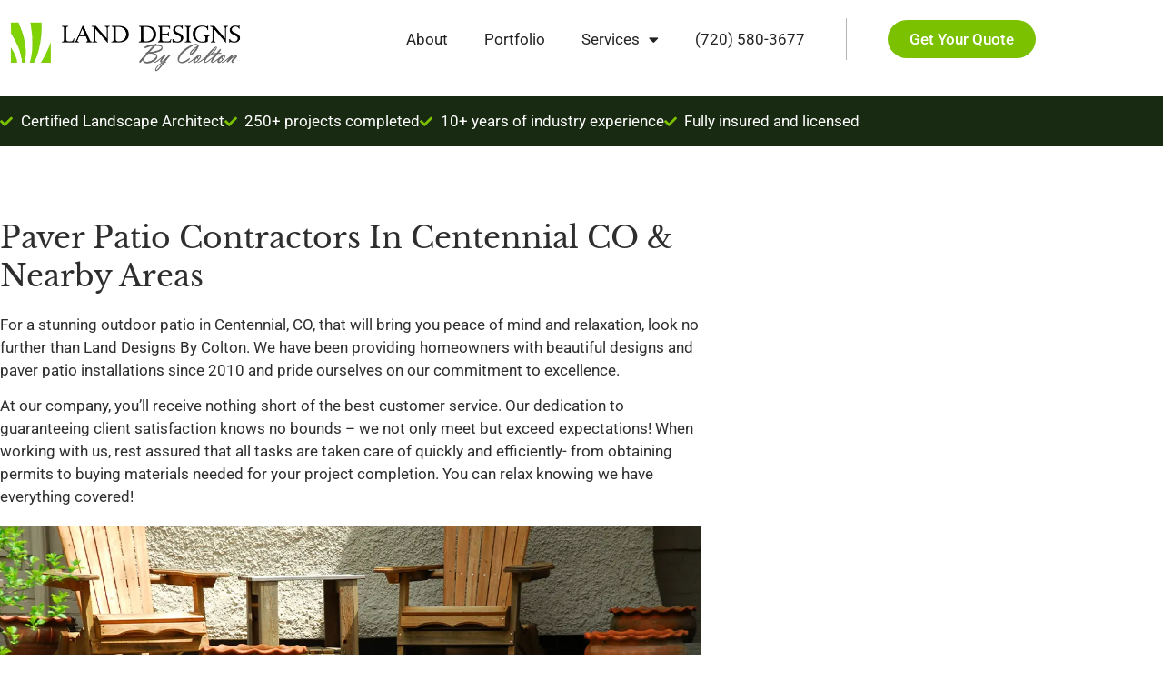

--- FILE ---
content_type: text/html; charset=UTF-8
request_url: https://landdesignsbycolton.com/paver-patio-installation-centennial/
body_size: 24854
content:
<!doctype html>
<html lang="en-US" prefix="og: https://ogp.me/ns#">
<head>
<meta charset="UTF-8">
<meta name="viewport" content="width=device-width, initial-scale=1">
<link rel="profile" href="https://gmpg.org/xfn/11">
<title>Paver Patio Contractors in Centennial CO &amp; Nearby Areas - Land Designs By Colton</title>
<meta name="description" content="If you&#039;re interested in paver patio installation services in Centennial, CO, then you&#039;re in the right place! Check out our article for more information!"/>
<meta name="robots" content="follow, index, max-snippet:-1, max-video-preview:-1, max-image-preview:large"/>
<link rel="canonical" href="https://landdesignsbycolton.com/paver-patio-installation-centennial/"/>
<meta property="og:locale" content="en_US"/>
<meta property="og:type" content="article"/>
<meta property="og:title" content="Paver Patio Contractors in Centennial CO &amp; Nearby Areas - Land Designs By Colton"/>
<meta property="og:description" content="If you&#039;re interested in paver patio installation services in Centennial, CO, then you&#039;re in the right place! Check out our article for more information!"/>
<meta property="og:url" content="https://landdesignsbycolton.com/paver-patio-installation-centennial/"/>
<meta property="og:site_name" content="Land Designs By Colton"/>
<meta property="article:section" content="Pavers and Patio Installation"/>
<meta property="og:updated_time" content="2025-10-09T04:02:20+00:00"/>
<meta property="og:image" content="https://landdesignsbycolton.com/wp-content/uploads/2022/12/paver-patio-installation-1.jpg"/>
<meta property="og:image:secure_url" content="https://landdesignsbycolton.com/wp-content/uploads/2022/12/paver-patio-installation-1.jpg"/>
<meta property="og:image:width" content="1200"/>
<meta property="og:image:height" content="500"/>
<meta property="og:image:alt" content="paver patio installation"/>
<meta property="og:image:type" content="image/jpeg"/>
<meta name="twitter:card" content="summary_large_image"/>
<meta name="twitter:title" content="Paver Patio Contractors in Centennial CO &amp; Nearby Areas - Land Designs By Colton"/>
<meta name="twitter:description" content="If you&#039;re interested in paver patio installation services in Centennial, CO, then you&#039;re in the right place! Check out our article for more information!"/>
<meta name="twitter:image" content="https://landdesignsbycolton.com/wp-content/uploads/2022/12/paver-patio-installation-1.jpg"/>
<meta name="twitter:label1" content="Written by"/>
<meta name="twitter:data1" content="Flavia Colton"/>
<meta name="twitter:label2" content="Time to read"/>
<meta name="twitter:data2" content="6 minutes"/>
<script type="application/ld+json" class="rank-math-schema-pro">{"@context":"https://schema.org","@graph":[{"@type":"Place","@id":"https://landdesignsbycolton.com/#place","geo":{"@type":"GeoCoordinates","latitude":"39.7605425","longitude":"-105.0318384"},"hasMap":"https://www.google.com/maps/search/?api=1&amp;query=39.7605425,-105.0318384","address":{"@type":"PostalAddress","streetAddress":"3383 W 30th Ave","addressLocality":"Denver","addressRegion":"CO","postalCode":"80211","addressCountry":"US"}},{"@type":["HomeAndConstructionBusiness","Organization"],"@id":"https://landdesignsbycolton.com/#organization","name":"Land Designs By Colton","url":"https://landdesignsbycolton.com","email":"info@landdesignsbycolton.com","address":{"@type":"PostalAddress","streetAddress":"3383 W 30th Ave","addressLocality":"Denver","addressRegion":"CO","postalCode":"80211","addressCountry":"US"},"logo":{"@type":"ImageObject","@id":"https://landdesignsbycolton.com/#logo","url":"https://landdesignsbycolton.com/wp-content/uploads/2022/08/LDBC-logo-colour.png","contentUrl":"https://landdesignsbycolton.com/wp-content/uploads/2022/08/LDBC-logo-colour.png","caption":"Land Designs By Colton","inLanguage":"en-US","width":"487","height":"109"},"priceRange":"$$","openingHours":["Monday,Tuesday,Wednesday,Thursday,Friday 07:00-17:00"],"description":"Land Designs By Colton is your local landscape designer and landscape architect who proudly serves the Denver Metropolitan area, Englewood, Littleton, Arvada, and surrounding areas of Colorado. After graduating with a bachelor\u2019s degree in architecture and urban design, Jonathan founded Land Designs By Colton in 2011. Its mission is to create phenomenal outdoor spaces that leave everyone speechless. You\u2019ll have a quick and effortless process to get started and thorough communication and transparency at all times during your project. We strive to over deliver and we aim to raise the standards of the landscaping industry for our customers. Get in touch with us if you\u2019re looking to revamp your outdoor space and make it feel more like yours.","foundingDate":"March 1, 2011","location":{"@id":"https://landdesignsbycolton.com/#place"},"image":{"@id":"https://landdesignsbycolton.com/#logo"},"telephone":"+1-720-580-3677"},{"@type":"WebSite","@id":"https://landdesignsbycolton.com/#website","url":"https://landdesignsbycolton.com","name":"Land Designs By Colton","alternateName":"Land Designs By Colton","publisher":{"@id":"https://landdesignsbycolton.com/#organization"},"inLanguage":"en-US"},{"@type":"ImageObject","@id":"https://landdesignsbycolton.com/wp-content/uploads/2022/12/paver-patio-installation-1.jpg","url":"https://landdesignsbycolton.com/wp-content/uploads/2022/12/paver-patio-installation-1.jpg","width":"1200","height":"500","caption":"paver patio installation","inLanguage":"en-US"},{"@type":"WebPage","@id":"https://landdesignsbycolton.com/paver-patio-installation-centennial/#webpage","url":"https://landdesignsbycolton.com/paver-patio-installation-centennial/","name":"Paver Patio Contractors in Centennial CO &amp; Nearby Areas - Land Designs By Colton","datePublished":"2022-12-20T13:52:31+00:00","dateModified":"2025-10-09T04:02:20+00:00","isPartOf":{"@id":"https://landdesignsbycolton.com/#website"},"primaryImageOfPage":{"@id":"https://landdesignsbycolton.com/wp-content/uploads/2022/12/paver-patio-installation-1.jpg"},"inLanguage":"en-US"},{"@type":"Service","name":"Paver Patio Contractors in Centennial CO &amp; Nearby Areas - Land Designs By Colton","description":"If you&#039;re interested in paver patio installation services in Centennial, CO, then you&#039;re in the right place! Check out our article for more information!","serviceType":"Paver Patio Installation","areaServed":{"@type":"Place","address":{"@type":"PostalAddress","addressLocality":"Centennial","addressRegion":"CO","addressCountry":"US"}},"mainEntityOfPage":{"@id":"https://landdesignsbycolton.com/paver-patio-installation-centennial/#webpage"}}]}</script>
<link rel='dns-prefetch' href='//www.googletagmanager.com'/>
<link rel="alternate" type="application/rss+xml" title="Land Designs By Colton &raquo; Feed" href="https://landdesignsbycolton.com/feed/"/>
<link rel="alternate" type="application/rss+xml" title="Land Designs By Colton &raquo; Comments Feed" href="https://landdesignsbycolton.com/comments/feed/"/>
<link rel="alternate" title="oEmbed (JSON)" type="application/json+oembed" href="https://landdesignsbycolton.com/wp-json/oembed/1.0/embed?url=https%3A%2F%2Flanddesignsbycolton.com%2Fpaver-patio-installation-centennial%2F"/>
<link rel="alternate" title="oEmbed (XML)" type="text/xml+oembed" href="https://landdesignsbycolton.com/wp-json/oembed/1.0/embed?url=https%3A%2F%2Flanddesignsbycolton.com%2Fpaver-patio-installation-centennial%2F&#038;format=xml"/>
<style id='wp-img-auto-sizes-contain-inline-css'>img:is([sizes=auto i],[sizes^="auto," i]){contain-intrinsic-size:3000px 1500px}</style>
<link rel="stylesheet" type="text/css" href="//landdesignsbycolton.com/wp-content/cache/wpfc-minified/1fd9mxee/hq3y6.css" media="all"/>
<style id='global-styles-inline-css'>:root{--wp--preset--aspect-ratio--square:1;--wp--preset--aspect-ratio--4-3:4/3;--wp--preset--aspect-ratio--3-4:3/4;--wp--preset--aspect-ratio--3-2:3/2;--wp--preset--aspect-ratio--2-3:2/3;--wp--preset--aspect-ratio--16-9:16/9;--wp--preset--aspect-ratio--9-16:9/16;--wp--preset--color--black:#000000;--wp--preset--color--cyan-bluish-gray:#abb8c3;--wp--preset--color--white:#ffffff;--wp--preset--color--pale-pink:#f78da7;--wp--preset--color--vivid-red:#cf2e2e;--wp--preset--color--luminous-vivid-orange:#ff6900;--wp--preset--color--luminous-vivid-amber:#fcb900;--wp--preset--color--light-green-cyan:#7bdcb5;--wp--preset--color--vivid-green-cyan:#00d084;--wp--preset--color--pale-cyan-blue:#8ed1fc;--wp--preset--color--vivid-cyan-blue:#0693e3;--wp--preset--color--vivid-purple:#9b51e0;--wp--preset--gradient--vivid-cyan-blue-to-vivid-purple:linear-gradient(135deg,rgb(6,147,227) 0%,rgb(155,81,224) 100%);--wp--preset--gradient--light-green-cyan-to-vivid-green-cyan:linear-gradient(135deg,rgb(122,220,180) 0%,rgb(0,208,130) 100%);--wp--preset--gradient--luminous-vivid-amber-to-luminous-vivid-orange:linear-gradient(135deg,rgb(252,185,0) 0%,rgb(255,105,0) 100%);--wp--preset--gradient--luminous-vivid-orange-to-vivid-red:linear-gradient(135deg,rgb(255,105,0) 0%,rgb(207,46,46) 100%);--wp--preset--gradient--very-light-gray-to-cyan-bluish-gray:linear-gradient(135deg,rgb(238,238,238) 0%,rgb(169,184,195) 100%);--wp--preset--gradient--cool-to-warm-spectrum:linear-gradient(135deg,rgb(74,234,220) 0%,rgb(151,120,209) 20%,rgb(207,42,186) 40%,rgb(238,44,130) 60%,rgb(251,105,98) 80%,rgb(254,248,76) 100%);--wp--preset--gradient--blush-light-purple:linear-gradient(135deg,rgb(255,206,236) 0%,rgb(152,150,240) 100%);--wp--preset--gradient--blush-bordeaux:linear-gradient(135deg,rgb(254,205,165) 0%,rgb(254,45,45) 50%,rgb(107,0,62) 100%);--wp--preset--gradient--luminous-dusk:linear-gradient(135deg,rgb(255,203,112) 0%,rgb(199,81,192) 50%,rgb(65,88,208) 100%);--wp--preset--gradient--pale-ocean:linear-gradient(135deg,rgb(255,245,203) 0%,rgb(182,227,212) 50%,rgb(51,167,181) 100%);--wp--preset--gradient--electric-grass:linear-gradient(135deg,rgb(202,248,128) 0%,rgb(113,206,126) 100%);--wp--preset--gradient--midnight:linear-gradient(135deg,rgb(2,3,129) 0%,rgb(40,116,252) 100%);--wp--preset--font-size--small:13px;--wp--preset--font-size--medium:20px;--wp--preset--font-size--large:36px;--wp--preset--font-size--x-large:42px;--wp--preset--spacing--20:0.44rem;--wp--preset--spacing--30:0.67rem;--wp--preset--spacing--40:1rem;--wp--preset--spacing--50:1.5rem;--wp--preset--spacing--60:2.25rem;--wp--preset--spacing--70:3.38rem;--wp--preset--spacing--80:5.06rem;--wp--preset--shadow--natural:6px 6px 9px rgba(0, 0, 0, 0.2);--wp--preset--shadow--deep:12px 12px 50px rgba(0, 0, 0, 0.4);--wp--preset--shadow--sharp:6px 6px 0px rgba(0, 0, 0, 0.2);--wp--preset--shadow--outlined:6px 6px 0px -3px rgb(255, 255, 255), 6px 6px rgb(0, 0, 0);--wp--preset--shadow--crisp:6px 6px 0px rgb(0, 0, 0);}:root{--wp--style--global--content-size:800px;--wp--style--global--wide-size:1200px;}:where(body){margin:0;}.wp-site-blocks > .alignleft{float:left;margin-right:2em;}.wp-site-blocks > .alignright{float:right;margin-left:2em;}.wp-site-blocks > .aligncenter{justify-content:center;margin-left:auto;margin-right:auto;}:where(.wp-site-blocks) > *{margin-block-start:24px;margin-block-end:0;}:where(.wp-site-blocks) > :first-child{margin-block-start:0;}:where(.wp-site-blocks) > :last-child{margin-block-end:0;}:root{--wp--style--block-gap:24px;}:root :where(.is-layout-flow) > :first-child{margin-block-start:0;}:root :where(.is-layout-flow) > :last-child{margin-block-end:0;}:root :where(.is-layout-flow) > *{margin-block-start:24px;margin-block-end:0;}:root :where(.is-layout-constrained) > :first-child{margin-block-start:0;}:root :where(.is-layout-constrained) > :last-child{margin-block-end:0;}:root :where(.is-layout-constrained) > *{margin-block-start:24px;margin-block-end:0;}:root :where(.is-layout-flex){gap:24px;}:root :where(.is-layout-grid){gap:24px;}.is-layout-flow > .alignleft{float:left;margin-inline-start:0;margin-inline-end:2em;}.is-layout-flow > .alignright{float:right;margin-inline-start:2em;margin-inline-end:0;}.is-layout-flow > .aligncenter{margin-left:auto !important;margin-right:auto !important;}.is-layout-constrained > .alignleft{float:left;margin-inline-start:0;margin-inline-end:2em;}.is-layout-constrained > .alignright{float:right;margin-inline-start:2em;margin-inline-end:0;}.is-layout-constrained > .aligncenter{margin-left:auto !important;margin-right:auto !important;}.is-layout-constrained > :where(:not(.alignleft):not(.alignright):not(.alignfull)){max-width:var(--wp--style--global--content-size);margin-left:auto !important;margin-right:auto !important;}.is-layout-constrained > .alignwide{max-width:var(--wp--style--global--wide-size);}body .is-layout-flex{display:flex;}.is-layout-flex{flex-wrap:wrap;align-items:center;}.is-layout-flex > :is(*, div){margin:0;}body .is-layout-grid{display:grid;}.is-layout-grid > :is(*, div){margin:0;}body{padding-top:0px;padding-right:0px;padding-bottom:0px;padding-left:0px;}a:where(:not(.wp-element-button)){text-decoration:underline;}:root :where(.wp-element-button, .wp-block-button__link){background-color:#32373c;border-width:0;color:#fff;font-family:inherit;font-size:inherit;font-style:inherit;font-weight:inherit;letter-spacing:inherit;line-height:inherit;padding-top:calc(0.667em + 2px);padding-right:calc(1.333em + 2px);padding-bottom:calc(0.667em + 2px);padding-left:calc(1.333em + 2px);text-decoration:none;text-transform:inherit;}.has-black-color{color:var(--wp--preset--color--black) !important;}.has-cyan-bluish-gray-color{color:var(--wp--preset--color--cyan-bluish-gray) !important;}.has-white-color{color:var(--wp--preset--color--white) !important;}.has-pale-pink-color{color:var(--wp--preset--color--pale-pink) !important;}.has-vivid-red-color{color:var(--wp--preset--color--vivid-red) !important;}.has-luminous-vivid-orange-color{color:var(--wp--preset--color--luminous-vivid-orange) !important;}.has-luminous-vivid-amber-color{color:var(--wp--preset--color--luminous-vivid-amber) !important;}.has-light-green-cyan-color{color:var(--wp--preset--color--light-green-cyan) !important;}.has-vivid-green-cyan-color{color:var(--wp--preset--color--vivid-green-cyan) !important;}.has-pale-cyan-blue-color{color:var(--wp--preset--color--pale-cyan-blue) !important;}.has-vivid-cyan-blue-color{color:var(--wp--preset--color--vivid-cyan-blue) !important;}.has-vivid-purple-color{color:var(--wp--preset--color--vivid-purple) !important;}.has-black-background-color{background-color:var(--wp--preset--color--black) !important;}.has-cyan-bluish-gray-background-color{background-color:var(--wp--preset--color--cyan-bluish-gray) !important;}.has-white-background-color{background-color:var(--wp--preset--color--white) !important;}.has-pale-pink-background-color{background-color:var(--wp--preset--color--pale-pink) !important;}.has-vivid-red-background-color{background-color:var(--wp--preset--color--vivid-red) !important;}.has-luminous-vivid-orange-background-color{background-color:var(--wp--preset--color--luminous-vivid-orange) !important;}.has-luminous-vivid-amber-background-color{background-color:var(--wp--preset--color--luminous-vivid-amber) !important;}.has-light-green-cyan-background-color{background-color:var(--wp--preset--color--light-green-cyan) !important;}.has-vivid-green-cyan-background-color{background-color:var(--wp--preset--color--vivid-green-cyan) !important;}.has-pale-cyan-blue-background-color{background-color:var(--wp--preset--color--pale-cyan-blue) !important;}.has-vivid-cyan-blue-background-color{background-color:var(--wp--preset--color--vivid-cyan-blue) !important;}.has-vivid-purple-background-color{background-color:var(--wp--preset--color--vivid-purple) !important;}.has-black-border-color{border-color:var(--wp--preset--color--black) !important;}.has-cyan-bluish-gray-border-color{border-color:var(--wp--preset--color--cyan-bluish-gray) !important;}.has-white-border-color{border-color:var(--wp--preset--color--white) !important;}.has-pale-pink-border-color{border-color:var(--wp--preset--color--pale-pink) !important;}.has-vivid-red-border-color{border-color:var(--wp--preset--color--vivid-red) !important;}.has-luminous-vivid-orange-border-color{border-color:var(--wp--preset--color--luminous-vivid-orange) !important;}.has-luminous-vivid-amber-border-color{border-color:var(--wp--preset--color--luminous-vivid-amber) !important;}.has-light-green-cyan-border-color{border-color:var(--wp--preset--color--light-green-cyan) !important;}.has-vivid-green-cyan-border-color{border-color:var(--wp--preset--color--vivid-green-cyan) !important;}.has-pale-cyan-blue-border-color{border-color:var(--wp--preset--color--pale-cyan-blue) !important;}.has-vivid-cyan-blue-border-color{border-color:var(--wp--preset--color--vivid-cyan-blue) !important;}.has-vivid-purple-border-color{border-color:var(--wp--preset--color--vivid-purple) !important;}.has-vivid-cyan-blue-to-vivid-purple-gradient-background{background:var(--wp--preset--gradient--vivid-cyan-blue-to-vivid-purple) !important;}.has-light-green-cyan-to-vivid-green-cyan-gradient-background{background:var(--wp--preset--gradient--light-green-cyan-to-vivid-green-cyan) !important;}.has-luminous-vivid-amber-to-luminous-vivid-orange-gradient-background{background:var(--wp--preset--gradient--luminous-vivid-amber-to-luminous-vivid-orange) !important;}.has-luminous-vivid-orange-to-vivid-red-gradient-background{background:var(--wp--preset--gradient--luminous-vivid-orange-to-vivid-red) !important;}.has-very-light-gray-to-cyan-bluish-gray-gradient-background{background:var(--wp--preset--gradient--very-light-gray-to-cyan-bluish-gray) !important;}.has-cool-to-warm-spectrum-gradient-background{background:var(--wp--preset--gradient--cool-to-warm-spectrum) !important;}.has-blush-light-purple-gradient-background{background:var(--wp--preset--gradient--blush-light-purple) !important;}.has-blush-bordeaux-gradient-background{background:var(--wp--preset--gradient--blush-bordeaux) !important;}.has-luminous-dusk-gradient-background{background:var(--wp--preset--gradient--luminous-dusk) !important;}.has-pale-ocean-gradient-background{background:var(--wp--preset--gradient--pale-ocean) !important;}.has-electric-grass-gradient-background{background:var(--wp--preset--gradient--electric-grass) !important;}.has-midnight-gradient-background{background:var(--wp--preset--gradient--midnight) !important;}.has-small-font-size{font-size:var(--wp--preset--font-size--small) !important;}.has-medium-font-size{font-size:var(--wp--preset--font-size--medium) !important;}.has-large-font-size{font-size:var(--wp--preset--font-size--large) !important;}.has-x-large-font-size{font-size:var(--wp--preset--font-size--x-large) !important;}:root :where(.wp-block-pullquote){font-size:1.5em;line-height:1.6;}</style>
<link rel="stylesheet" type="text/css" href="//landdesignsbycolton.com/wp-content/cache/wpfc-minified/er8c5i54/hq3y6.css" media="all"/>
<link rel='stylesheet' id='elementor-post-11-css' href='https://landdesignsbycolton.com/wp-content/uploads/elementor/css/post-11.css?ver=1768960914' media='all'/>
<link rel="stylesheet" type="text/css" href="//landdesignsbycolton.com/wp-content/cache/wpfc-minified/2kkhztd/hqeer.css" media="all"/>
<link rel='stylesheet' id='elementor-post-4577-css' href='https://landdesignsbycolton.com/wp-content/uploads/elementor/css/post-4577.css?ver=1768976632' media='all'/>
<link rel='stylesheet' id='elementor-post-47-css' href='https://landdesignsbycolton.com/wp-content/uploads/elementor/css/post-47.css?ver=1768960915' media='all'/>
<link rel='stylesheet' id='elementor-post-33-css' href='https://landdesignsbycolton.com/wp-content/uploads/elementor/css/post-33.css?ver=1768960915' media='all'/>
<link rel='stylesheet' id='elementor-post-37-css' href='https://landdesignsbycolton.com/wp-content/uploads/elementor/css/post-37.css?ver=1768960915' media='all'/>
<link rel="stylesheet" type="text/css" href="//landdesignsbycolton.com/wp-content/cache/wpfc-minified/f3zn58rq/hq7ej.css" media="all"/>
<script src='//landdesignsbycolton.com/wp-content/cache/wpfc-minified/f2fhgft5/hq3y6.js'></script>
<script id="bt_conversion_scripts-js-extra">var ABST_CONFIG={"ajaxurl":"https://landdesignsbycolton.com/wp-admin/admin-ajax.php","adminurl":"https://landdesignsbycolton.com/wp-admin/","pluginurl":"https://landdesignsbycolton.com/wp-content/plugins/bt-bb-ab/","homeurl":"https://landdesignsbycolton.com","btab_vars":{"is_admin":false,"post_id":4577,"is_preview":false,"is_agency":true,"is_free":"0","tagging":"1","do_fingerprint":"0","advanced_tracking":"0","abst_server_convert_woo":"0","abst_enable_user_journeys":"0","abst_disable_ai":"0","plugins_uri":"https://landdesignsbycolton.com/wp-content/plugins/bt-bb-ab/","domain":"https://landdesignsbycolton.com","v":"2.4.1","wait_for_approval":"0","heatmap_pages":[],"heatmap_all_pages":"all","geo":"0"},"bt_experiments":{"18872":{"name":"Sample Test 3 - Complete with no improvement","target_percentage":"75","url_query":"","conversion_page":"time","conversion_url":"thank-you","conversion_link_pattern":"","conversion_time":"60","conversion_scroll":"","conversion_style":"bayesian","conversion_selector":"","conversion_text":"","goals":{"1":{"link":"absplittest.com"},"2":{"url":"pricing"},"3":{"":""},"4":{"":""},"5":{"":""},"6":{"":""},"7":{"":""},"8":{"":""},"9":{"":""},"10":{"":""}},"test_type":"magic","is_current_user_track":false,"full_page_default_page":"","page_variations":"","variation_meta":"","use_order_value":"1","magic_definition":"[{\"type\":\"text\",\"selector\":\".page-12 .notarealtest h2.entry-title\",\"variations\":[\"Welcome to Our Amazing Service\",\"Transform Your Business in 30 Days or Less\",\"Ready to 10x Your Revenue This Year?\",\"Limited Time: Double Your Sales in 60 Days\"]}]","css_test_variations":"0","test_status":"complete","test_winner":"","target_option_device_size":"desktop","log_on_visible":false},"18873":{"name":"Sample Test 1 - Collecting Data","target_percentage":"50","url_query":"","conversion_page":"selector","conversion_url":"","conversion_link_pattern":"","conversion_time":"0","conversion_scroll":"","conversion_style":"bayesian","conversion_selector":"button, .btn, input[type=\"submit\"], .wp-block-button__link","conversion_text":"","goals":{"1":{"selector":".signup"},"2":{"url":"*pricing"},"3":{"":""},"4":{"":""},"5":{"":""},"6":{"":""},"7":{"":""},"8":{"":""},"9":{"":""},"10":{"":""}},"test_type":"magic","is_current_user_track":false,"full_page_default_page":"","page_variations":"","variation_meta":"","use_order_value":"","magic_definition":"[{\"type\":\"text\",\"selector\":\".page-12.not-a-real-test h2.entry-title\",\"variations\":[\"Welcome to Our Amazing Service\",\"Transform Your Business in 30 Days or Less\",\"Ready to 10x Your Revenue This Year?\",\"Limited Time: Double Your Sales in 60 Days\"]}]","css_test_variations":"0","test_status":"publish","test_winner":"","target_option_device_size":"all","log_on_visible":false},"18871":{"name":"Sample Test 2 - Complete","target_percentage":"75","url_query":"","conversion_page":"time","conversion_url":"thank-you","conversion_link_pattern":"","conversion_time":"60","conversion_scroll":"","conversion_style":"bayesian","conversion_selector":"","conversion_text":"","goals":{"1":{"link":"absplittest.com"},"2":{"url":"pricing"},"3":{"":""},"4":{"":""},"5":{"":""},"6":{"":""},"7":{"":""},"8":{"":""},"9":{"":""},"10":{"":""}},"test_type":"magic","is_current_user_track":false,"full_page_default_page":"","page_variations":"","variation_meta":"","use_order_value":"1","magic_definition":"[{\"type\":\"text\",\"selector\":\".page-12 .notarealtest h2.entry-title\",\"variations\":[\"Welcome to Our Amazing Service\",\"Transform Your Business in 30 Days or Less\",\"Ready to 10x Your Revenue This Year?\",\"Limited Time: Double Your Sales in 60 Days\"]}]","css_test_variations":"0","test_status":"complete","test_winner":"","target_option_device_size":"desktop","log_on_visible":false}},"conversion_details":{"18873":{"conversion_page_id":"selector","target_percentage":"50","time_active":"0","scroll_depth":"","url_query":"","conversion_text":"","use_order_value":""}},"current_page":[4577]};
//# sourceURL=bt_conversion_scripts-js-extra</script>
<script data-cfasync='false' nitro-exclude data-no-optimize='1' data-no-defer='1' data-no-minify='1' nowprocket src="https://landdesignsbycolton.com/wp-content/plugins/bt-bb-ab/js/bt_conversion-min.js?ver=2.4.1" id="bt_conversion_scripts-js"></script>
<link rel="https://api.w.org/" href="https://landdesignsbycolton.com/wp-json/"/><link rel="alternate" title="JSON" type="application/json" href="https://landdesignsbycolton.com/wp-json/wp/v2/posts/4577"/><link rel="EditURI" type="application/rsd+xml" title="RSD" href="https://landdesignsbycolton.com/xmlrpc.php?rsd"/>
<meta name="generator" content="WordPress 6.9"/>
<link rel='shortlink' href='https://landdesignsbycolton.com/?p=4577'/>
<style id='absthide'>[bt_hidden=true]{display:none !important;visibility:hidden !important;height:0 !important;}
[bt-variation]:not(.bt-show-variation),
[data-bt-variation]:not(.bt-show-variation),
[class*='ab-var-']:not(.bt-show-variation){opacity:0 !important;pointer-events:none !important;}
[bt-variation].bt-first-variation:not(.bt-show-variation),
[data-bt-variation].bt-first-variation:not(.bt-show-variation),
[class*='ab-var-'].bt-first-variation{opacity:1 !important;pointer-events:auto !important;}
body.ab-test-setup-complete [bt-variation]:not(.bt-show-variation),
body.ab-test-setup-complete [data-bt-variation]:not(.bt-show-variation),
body.ab-test-setup-complete [class*='ab-var-']:not(.bt-show-variation){display:none !important;}
.bt-show-variation{opacity:1 !important;pointer-events:auto !important;}</style><script  data-cfasync='false' nitro-exclude data-no-optimize='1' data-no-defer='1' data-no-minify='1' nowprocket  id='abst_conv_details'>var conversion_details={"18873":{"conversion_page_id":"selector","target_percentage":"50","time_active":"0","scroll_depth":"","url_query":"","conversion_text":"","use_order_value":""}};
var current_page=[4577];</script><meta name="generator" content="Site Kit by Google 1.170.0"/><script src="https://analytics.ahrefs.com/analytics.js" data-key="wFbzizz2Un7Vh1qI+L0JmA" async></script><meta name="generator" content="Elementor 3.34.2; features: additional_custom_breakpoints; settings: css_print_method-external, google_font-enabled, font_display-auto">
<script>(function(c,l,a,r,i,t,y){
c[a]=c[a]||function(){(c[a].q=c[a].q||[]).push(arguments)};
t=l.createElement(r);t.async=1;t.src="https://www.clarity.ms/tag/"+i;
y=l.getElementsByTagName(r)[0];y.parentNode.insertBefore(t,y);
})(window, document, "clarity", "script", "n4kwk8t0jv");</script>
<style>.e-con.e-parent:nth-of-type(n+4):not(.e-lazyloaded):not(.e-no-lazyload),
.e-con.e-parent:nth-of-type(n+4):not(.e-lazyloaded):not(.e-no-lazyload) *{background-image:none !important;}
@media screen and (max-height: 1024px) {
.e-con.e-parent:nth-of-type(n+3):not(.e-lazyloaded):not(.e-no-lazyload),
.e-con.e-parent:nth-of-type(n+3):not(.e-lazyloaded):not(.e-no-lazyload) *{background-image:none !important;}
}
@media screen and (max-height: 640px) {
.e-con.e-parent:nth-of-type(n+2):not(.e-lazyloaded):not(.e-no-lazyload),
.e-con.e-parent:nth-of-type(n+2):not(.e-lazyloaded):not(.e-no-lazyload) *{background-image:none !important;}
}</style>
<script>(function(w, d, s, l, i){
w[l]=w[l]||[];
w[l].push({'gtm.start': new Date().getTime(), event: 'gtm.js'});
var f=d.getElementsByTagName(s)[0],
j=d.createElement(s), dl=l!='dataLayer' ? '&l=' + l:'';
j.async=true;
j.src='https://www.googletagmanager.com/gtm.js?id=' + i + dl;
f.parentNode.insertBefore(j, f);
})(window, document, 'script', 'dataLayer', 'GTM-G578RBN');</script>
<link rel="icon" href="https://landdesignsbycolton.com/wp-content/uploads/2022/08/cropped-favicon-32x32.png" sizes="32x32"/>
<link rel="icon" href="https://landdesignsbycolton.com/wp-content/uploads/2022/08/cropped-favicon-192x192.png" sizes="192x192"/>
<link rel="apple-touch-icon" href="https://landdesignsbycolton.com/wp-content/uploads/2022/08/cropped-favicon-180x180.png"/>
<meta name="msapplication-TileImage" content="https://landdesignsbycolton.com/wp-content/uploads/2022/08/cropped-favicon-270x270.png"/>
<script data-wpfc-render="false">var Wpfcll={s:[],osl:0,scroll:false,i:function(){Wpfcll.ss();window.addEventListener('load',function(){let observer=new MutationObserver(mutationRecords=>{Wpfcll.osl=Wpfcll.s.length;Wpfcll.ss();if(Wpfcll.s.length > Wpfcll.osl){Wpfcll.ls(false);}});observer.observe(document.getElementsByTagName("html")[0],{childList:true,attributes:true,subtree:true,attributeFilter:["src"],attributeOldValue:false,characterDataOldValue:false});Wpfcll.ls(true);});window.addEventListener('scroll',function(){Wpfcll.scroll=true;Wpfcll.ls(false);});window.addEventListener('resize',function(){Wpfcll.scroll=true;Wpfcll.ls(false);});window.addEventListener('click',function(){Wpfcll.scroll=true;Wpfcll.ls(false);});},c:function(e,pageload){var w=document.documentElement.clientHeight || body.clientHeight;var n=0;if(pageload){n=0;}else{n=(w > 800) ? 800:200;n=Wpfcll.scroll ? 800:n;}var er=e.getBoundingClientRect();var t=0;var p=e.parentNode ? e.parentNode:false;if(typeof p.getBoundingClientRect=="undefined"){var pr=false;}else{var pr=p.getBoundingClientRect();}if(er.x==0 && er.y==0){for(var i=0;i < 10;i++){if(p){if(pr.x==0 && pr.y==0){if(p.parentNode){p=p.parentNode;}if(typeof p.getBoundingClientRect=="undefined"){pr=false;}else{pr=p.getBoundingClientRect();}}else{t=pr.top;break;}}};}else{t=er.top;}if(w - t+n > 0){return true;}return false;},r:function(e,pageload){var s=this;var oc,ot;try{oc=e.getAttribute("data-wpfc-original-src");ot=e.getAttribute("data-wpfc-original-srcset");originalsizes=e.getAttribute("data-wpfc-original-sizes");if(s.c(e,pageload)){if(oc || ot){if(e.tagName=="DIV" || e.tagName=="A" || e.tagName=="SPAN"){e.style.backgroundImage="url("+oc+")";e.removeAttribute("data-wpfc-original-src");e.removeAttribute("data-wpfc-original-srcset");e.removeAttribute("onload");}else{if(oc){e.setAttribute('src',oc);}if(ot){e.setAttribute('srcset',ot);}if(originalsizes){e.setAttribute('sizes',originalsizes);}if(e.getAttribute("alt") && e.getAttribute("alt")=="blank"){e.removeAttribute("alt");}e.removeAttribute("data-wpfc-original-src");e.removeAttribute("data-wpfc-original-srcset");e.removeAttribute("data-wpfc-original-sizes");e.removeAttribute("onload");if(e.tagName=="IFRAME"){var y="https://www.youtube.com/embed/";if(navigator.userAgent.match(/\sEdge?\/\d/i)){e.setAttribute('src',e.getAttribute("src").replace(/.+\/templates\/youtube\.html\#/,y));}e.onload=function(){if(typeof window.jQuery !="undefined"){if(jQuery.fn.fitVids){jQuery(e).parent().fitVids({customSelector:"iframe[src]"});}}var s=e.getAttribute("src").match(/templates\/youtube\.html\#(.+)/);if(s){try{var i=e.contentDocument || e.contentWindow;if(i.location.href=="about:blank"){e.setAttribute('src',y+s[1]);}}catch(err){e.setAttribute('src',y+s[1]);}}}}}}else{if(e.tagName=="NOSCRIPT"){if(typeof window.jQuery !="undefined"){if(jQuery(e).attr("data-type")=="wpfc"){e.removeAttribute("data-type");jQuery(e).after(jQuery(e).text());}}}}}}catch(error){console.log(error);console.log("==>",e);}},ss:function(){var i=Array.prototype.slice.call(document.getElementsByTagName("img"));var f=Array.prototype.slice.call(document.getElementsByTagName("iframe"));var d=Array.prototype.slice.call(document.getElementsByTagName("div"));var a=Array.prototype.slice.call(document.getElementsByTagName("a"));var s=Array.prototype.slice.call(document.getElementsByTagName("span"));var n=Array.prototype.slice.call(document.getElementsByTagName("noscript"));this.s=i.concat(f).concat(d).concat(a).concat(s).concat(n);},ls:function(pageload){var s=this;[].forEach.call(s.s,function(e,index){s.r(e,pageload);});}};document.addEventListener('DOMContentLoaded',function(){wpfci();});function wpfci(){Wpfcll.i();}</script>
</head>
<body class="wp-singular post-template-default single single-post postid-4577 single-format-standard wp-custom-logo wp-embed-responsive wp-theme-hello-elementor bt-hidevars hello-elementor-default elementor-default elementor-kit-11 elementor-page elementor-page-4577 elementor-page-37">
<noscript>
<iframe src="https://www.googletagmanager.com/ns.html?id=GTM-G578RBN" height="0" width="0" style="display:none;visibility:hidden"></iframe>
</noscript>
<a class="skip-link screen-reader-text" href="#content">Skip to content</a>
<header data-elementor-type="header" data-elementor-id="47" class="elementor elementor-47 elementor-location-header" data-elementor-post-type="elementor_library">
<div class="elementor-element elementor-element-34da76a elementor-hidden-desktop elementor-hidden-mobile e-flex e-con-boxed e-con e-parent" data-id="34da76a" data-element_type="container" data-settings="{&quot;background_background&quot;:&quot;classic&quot;}">
<div class="e-con-inner">
<div class="elementor-element elementor-element-5e87a9f elementor-tablet-align-right btn-class-test elementor-widget elementor-widget-button" data-id="5e87a9f" data-element_type="widget" data-widget_type="button.default">
<div class="elementor-widget-container">
<div class="elementor-button-wrapper"> <a class="elementor-button elementor-button-link elementor-size-sm" href="tel:7205803677"> <span class="elementor-button-content-wrapper"> <span class="elementor-button-text">(720) 580-3677</span> </span> </a></div></div></div></div></div><div class="elementor-element elementor-element-fafd399 elementor-hidden-desktop elementor-hidden-tablet e-flex e-con-boxed e-con e-parent" data-id="fafd399" data-element_type="container" data-settings="{&quot;background_background&quot;:&quot;classic&quot;}">
<div class="e-con-inner">
<div class="elementor-element elementor-element-11b4ab0 btn-class-test elementor-widget elementor-widget-button" data-id="11b4ab0" data-element_type="widget" id="btn-id-test" data-widget_type="button.default">
<div class="elementor-widget-container">
<div class="elementor-button-wrapper"> <a class="elementor-button elementor-button-link elementor-size-sm" href="tel:7205803677"> <span class="elementor-button-content-wrapper"> <span class="elementor-button-text">(720) 580-3677</span> </span> </a></div></div></div></div></div><header class="elementor-section elementor-top-section elementor-element elementor-element-1209aebd elementor-section-boxed elementor-section-height-default elementor-section-height-default" data-id="1209aebd" data-element_type="section" data-settings="{&quot;background_background&quot;:&quot;classic&quot;}">
<div class="elementor-container elementor-column-gap-no">
<div class="elementor-column elementor-col-50 elementor-top-column elementor-element elementor-element-34b55768" data-id="34b55768" data-element_type="column">
<div class="elementor-widget-wrap elementor-element-populated">
<div class="elementor-element elementor-element-7d2c4f89 elementor-widget-mobile__width-initial elementor-widget elementor-widget-image" data-id="7d2c4f89" data-element_type="widget" data-widget_type="image.default">
<div class="elementor-widget-container"> <a href="https://landdesignsbycolton.com"> <img width="487" height="109" src="https://landdesignsbycolton.com/wp-content/uploads/2022/08/LDBC-logo-colour.png" class="attachment-full size-full wp-image-4180" alt="Land Designs by Colton Logo" srcset="https://landdesignsbycolton.com/wp-content/uploads/2022/08/LDBC-logo-colour.png 487w, https://landdesignsbycolton.com/wp-content/uploads/2022/08/LDBC-logo-colour-300x67.png 300w" sizes="(max-width: 487px) 100vw, 487px"/> </a></div></div></div></div><div class="elementor-column elementor-col-50 elementor-top-column elementor-element elementor-element-13907ebd" data-id="13907ebd" data-element_type="column">
<div class="elementor-widget-wrap elementor-element-populated">
<div class="elementor-element elementor-element-4fb948f9 elementor-widget__width-auto sub-chevron elementor-nav-menu--stretch elementor-nav-menu--dropdown-tablet elementor-nav-menu__text-align-aside elementor-nav-menu--toggle elementor-nav-menu--burger elementor-widget elementor-widget-nav-menu" data-id="4fb948f9" data-element_type="widget" data-settings="{&quot;full_width&quot;:&quot;stretch&quot;,&quot;layout&quot;:&quot;horizontal&quot;,&quot;submenu_icon&quot;:{&quot;value&quot;:&quot;&lt;i class=\&quot;fas fa-caret-down\&quot; aria-hidden=\&quot;true\&quot;&gt;&lt;\/i&gt;&quot;,&quot;library&quot;:&quot;fa-solid&quot;},&quot;toggle&quot;:&quot;burger&quot;}" data-widget_type="nav-menu.default">
<div class="elementor-widget-container">
<nav aria-label="Menu" class="elementor-nav-menu--main elementor-nav-menu__container elementor-nav-menu--layout-horizontal e--pointer-none">
<ul id="menu-1-4fb948f9" class="elementor-nav-menu"><li class="menu-item menu-item-type-post_type menu-item-object-page menu-item-101"><a href="https://landdesignsbycolton.com/about/" class="elementor-item">About</a></li>
<li class="menu-item menu-item-type-post_type menu-item-object-page menu-item-102"><a href="https://landdesignsbycolton.com/portfolio/" class="elementor-item">Portfolio</a></li>
<li class="menu-item menu-item-type-custom menu-item-object-custom menu-item-has-children menu-item-103"><a href="/#services" class="elementor-item elementor-item-anchor">Services</a>
<ul class="sub-menu elementor-nav-menu--dropdown">
<li class="menu-item menu-item-type-post_type menu-item-object-page menu-item-261"><a href="https://landdesignsbycolton.com/landscape-design-build/" class="elementor-sub-item">Landscape Design</a></li>
<li class="menu-item menu-item-type-post_type menu-item-object-page menu-item-13811"><a href="https://landdesignsbycolton.com/landscape-architect/" class="elementor-sub-item">Landscape Architect</a></li>
<li class="menu-item menu-item-type-post_type menu-item-object-page menu-item-257"><a href="https://landdesignsbycolton.com/paver-patio-installation/" class="elementor-sub-item">Paver Patio Installation</a></li>
<li class="menu-item menu-item-type-post_type menu-item-object-page menu-item-13955"><a href="https://landdesignsbycolton.com/hardscaping/" class="elementor-sub-item">Hardscaping</a></li>
<li class="menu-item menu-item-type-post_type menu-item-object-page menu-item-11513"><a href="https://landdesignsbycolton.com/outdoor-kitchens/" class="elementor-sub-item">Outdoor Kitchens</a></li>
<li class="menu-item menu-item-type-post_type menu-item-object-page menu-item-260"><a href="https://landdesignsbycolton.com/deck-building/" class="elementor-sub-item">Deck Building</a></li>
<li class="menu-item menu-item-type-post_type menu-item-object-page menu-item-7790"><a href="https://landdesignsbycolton.com/fence-installation/" class="elementor-sub-item">Fence Installation</a></li>
<li class="menu-item menu-item-type-post_type menu-item-object-page menu-item-4978"><a href="https://landdesignsbycolton.com/xeriscape/" class="elementor-sub-item">Xeriscaping</a></li>
</ul>
</li>
<li class="menu-item menu-item-type-custom menu-item-object-custom menu-item-10475"><a href="tel:7205803677" class="elementor-item">(720) 580-3677</a></li>
</ul>			</nav>
<div class="elementor-menu-toggle" role="button" tabindex="0" aria-label="Menu Toggle" aria-expanded="false"> <i aria-hidden="true" role="presentation" class="elementor-menu-toggle__icon--open eicon-menu-bar"></i><i aria-hidden="true" role="presentation" class="elementor-menu-toggle__icon--close eicon-close"></i></div><nav class="elementor-nav-menu--dropdown elementor-nav-menu__container" aria-hidden="true">
<ul id="menu-2-4fb948f9" class="elementor-nav-menu"><li class="menu-item menu-item-type-post_type menu-item-object-page menu-item-101"><a href="https://landdesignsbycolton.com/about/" class="elementor-item" tabindex="-1">About</a></li>
<li class="menu-item menu-item-type-post_type menu-item-object-page menu-item-102"><a href="https://landdesignsbycolton.com/portfolio/" class="elementor-item" tabindex="-1">Portfolio</a></li>
<li class="menu-item menu-item-type-custom menu-item-object-custom menu-item-has-children menu-item-103"><a href="/#services" class="elementor-item elementor-item-anchor" tabindex="-1">Services</a>
<ul class="sub-menu elementor-nav-menu--dropdown">
<li class="menu-item menu-item-type-post_type menu-item-object-page menu-item-261"><a href="https://landdesignsbycolton.com/landscape-design-build/" class="elementor-sub-item" tabindex="-1">Landscape Design</a></li>
<li class="menu-item menu-item-type-post_type menu-item-object-page menu-item-13811"><a href="https://landdesignsbycolton.com/landscape-architect/" class="elementor-sub-item" tabindex="-1">Landscape Architect</a></li>
<li class="menu-item menu-item-type-post_type menu-item-object-page menu-item-257"><a href="https://landdesignsbycolton.com/paver-patio-installation/" class="elementor-sub-item" tabindex="-1">Paver Patio Installation</a></li>
<li class="menu-item menu-item-type-post_type menu-item-object-page menu-item-13955"><a href="https://landdesignsbycolton.com/hardscaping/" class="elementor-sub-item" tabindex="-1">Hardscaping</a></li>
<li class="menu-item menu-item-type-post_type menu-item-object-page menu-item-11513"><a href="https://landdesignsbycolton.com/outdoor-kitchens/" class="elementor-sub-item" tabindex="-1">Outdoor Kitchens</a></li>
<li class="menu-item menu-item-type-post_type menu-item-object-page menu-item-260"><a href="https://landdesignsbycolton.com/deck-building/" class="elementor-sub-item" tabindex="-1">Deck Building</a></li>
<li class="menu-item menu-item-type-post_type menu-item-object-page menu-item-7790"><a href="https://landdesignsbycolton.com/fence-installation/" class="elementor-sub-item" tabindex="-1">Fence Installation</a></li>
<li class="menu-item menu-item-type-post_type menu-item-object-page menu-item-4978"><a href="https://landdesignsbycolton.com/xeriscape/" class="elementor-sub-item" tabindex="-1">Xeriscaping</a></li>
</ul>
</li>
<li class="menu-item menu-item-type-custom menu-item-object-custom menu-item-10475"><a href="tel:7205803677" class="elementor-item" tabindex="-1">(720) 580-3677</a></li>
</ul>			</nav></div></div><div class="elementor-element elementor-element-4ef046aa elementor-widget__width-auto elementor-widget elementor-widget-button" data-id="4ef046aa" data-element_type="widget" data-widget_type="button.default">
<div class="elementor-widget-container">
<div class="elementor-button-wrapper"> <a class="elementor-button elementor-button-link elementor-size-sm" href="https://landdesignsbycolton.com/contact-us/"> <span class="elementor-button-content-wrapper"> <span class="elementor-button-text">Get Your Quote</span> </span> </a></div></div></div></div></div></div></header>
</header>
<div data-elementor-type="single-post" data-elementor-id="37" class="elementor elementor-37 elementor-location-single post-4577 post type-post status-publish format-standard has-post-thumbnail hentry category-pavers-and-patio" data-elementor-post-type="elementor_library">
<section class="elementor-section elementor-top-section elementor-element elementor-element-0a7d9a1 elementor-section-boxed elementor-section-height-default elementor-section-height-default" data-id="0a7d9a1" data-element_type="section" data-settings="{&quot;background_background&quot;:&quot;classic&quot;}">
<div class="elementor-container elementor-column-gap-no">
<div class="elementor-column elementor-col-100 elementor-top-column elementor-element elementor-element-ebd5e4e" data-id="ebd5e4e" data-element_type="column">
<div class="elementor-widget-wrap elementor-element-populated">
<div class="elementor-element elementor-element-e5d8cf8 elementor-icon-list--layout-inline elementor-list-item-link-full_width elementor-widget elementor-widget-icon-list" data-id="e5d8cf8" data-element_type="widget" data-widget_type="icon-list.default">
<div class="elementor-widget-container"> <ul class="elementor-icon-list-items elementor-inline-items"> <li class="elementor-icon-list-item elementor-inline-item"> <span class="elementor-icon-list-icon"> <i aria-hidden="true" class="fas fa-check"></i> </span> <span class="elementor-icon-list-text">Certified Landscape Architect</span> </li> <li class="elementor-icon-list-item elementor-inline-item"> <span class="elementor-icon-list-icon"> <i aria-hidden="true" class="fas fa-check"></i> </span> <span class="elementor-icon-list-text">250+ projects completed</span> </li> <li class="elementor-icon-list-item elementor-inline-item"> <span class="elementor-icon-list-icon"> <i aria-hidden="true" class="fas fa-check"></i> </span> <span class="elementor-icon-list-text">10+ years of industry experience</span> </li> <li class="elementor-icon-list-item elementor-inline-item"> <span class="elementor-icon-list-icon"> <i aria-hidden="true" class="fas fa-check"></i> </span> <span class="elementor-icon-list-text">Fully insured and licensed</span> </li> </ul></div></div></div></div></div></section>
<div class="elementor-element elementor-element-eeaa8ff e-flex e-con-boxed e-con e-parent" data-id="eeaa8ff" data-element_type="container">
<div class="e-con-inner">
<div class="elementor-element elementor-element-263cc31 elementor-widget elementor-widget-html" data-id="263cc31" data-element_type="widget" data-widget_type="html.default">
<div class="elementor-widget-container"> <main id="content" tabindex="-1">  </main></div></div></div></div><section class="elementor-section elementor-top-section elementor-element elementor-element-71cfc901 elementor-section-boxed elementor-section-height-default elementor-section-height-default" data-id="71cfc901" data-element_type="section">
<div class="elementor-container elementor-column-gap-default">
<div class="elementor-column elementor-col-100 elementor-top-column elementor-element elementor-element-4ca83d9f" data-id="4ca83d9f" data-element_type="column">
<div class="elementor-widget-wrap elementor-element-populated">
<div class="elementor-element elementor-element-2d5f1a53 elementor-widget elementor-widget-theme-post-title elementor-page-title elementor-widget-heading" data-id="2d5f1a53" data-element_type="widget" data-widget_type="theme-post-title.default">
<div class="elementor-widget-container"> <h1 class="elementor-heading-title elementor-size-default">Paver Patio Contractors in Centennial CO &amp; Nearby Areas</h1></div></div><div class="elementor-element elementor-element-63316c63 elementor-widget elementor-widget-theme-post-content" data-id="63316c63" data-element_type="widget" data-widget_type="theme-post-content.default">
<div class="elementor-widget-container">
<div data-elementor-type="wp-post" data-elementor-id="4577" class="elementor elementor-4577" data-elementor-post-type="post">
<section class="elementor-section elementor-top-section elementor-element elementor-element-530179d elementor-section-boxed elementor-section-height-default elementor-section-height-default" data-id="530179d" data-element_type="section">
<div class="elementor-container elementor-column-gap-no">
<div class="elementor-column elementor-col-100 elementor-top-column elementor-element elementor-element-e0fe5e0" data-id="e0fe5e0" data-element_type="column">
<div class="elementor-widget-wrap elementor-element-populated">
<div class="elementor-element elementor-element-aef10a3 p-mb-0 elementor-widget elementor-widget-text-editor" data-id="aef10a3" data-element_type="widget" data-widget_type="text-editor.default">
<div class="elementor-widget-container"> <p>For a stunning outdoor patio in Centennial, CO, that will bring you peace of mind and relaxation, look no further than Land Designs By Colton. We have been providing homeowners with beautiful designs and paver patio installations since 2010 and pride ourselves on our commitment to excellence.</p><p>At our company, you&#8217;ll receive nothing short of the best customer service. Our dedication to guaranteeing client satisfaction knows no bounds &#8211; we not only meet but exceed expectations! When working with us, rest assured that all tasks are taken care of quickly and efficiently- from obtaining permits to buying materials needed for your project completion. You can relax knowing we have everything covered!</p></div></div><div class="elementor-element elementor-element-0672949 elementor-widget elementor-widget-image" data-id="0672949" data-element_type="widget" data-widget_type="image.default">
<div class="elementor-widget-container"> <img fetchpriority="high" fetchpriority="high" decoding="async" width="1200" height="500" src="https://landdesignsbycolton.com/wp-content/uploads/2022/12/paver-patio-installation-services.webp" class="attachment-full size-full wp-image-4580" alt="paver patio installation services" srcset="https://landdesignsbycolton.com/wp-content/uploads/2022/12/paver-patio-installation-services.webp 1200w, https://landdesignsbycolton.com/wp-content/uploads/2022/12/paver-patio-installation-services-300x125.webp 300w, https://landdesignsbycolton.com/wp-content/uploads/2022/12/paver-patio-installation-services-1024x427.webp 1024w, https://landdesignsbycolton.com/wp-content/uploads/2022/12/paver-patio-installation-services-768x320.webp 768w" sizes="(max-width: 1200px) 100vw, 1200px"/></div></div><div class="elementor-element elementor-element-10cab17 elementor-widget-divider--view-line elementor-widget elementor-widget-divider" data-id="10cab17" data-element_type="widget" data-widget_type="divider.default">
<div class="elementor-widget-container">
<div class="elementor-divider"> <span class="elementor-divider-separator"> </span></div></div></div></div></div></div></section>
<section class="elementor-section elementor-top-section elementor-element elementor-element-7817a6e elementor-section-boxed elementor-section-height-default elementor-section-height-default" data-id="7817a6e" data-element_type="section">
<div class="elementor-container elementor-column-gap-no">
<div class="elementor-column elementor-col-100 elementor-top-column elementor-element elementor-element-d660747" data-id="d660747" data-element_type="column">
<div class="elementor-widget-wrap elementor-element-populated">
<div class="elementor-element elementor-element-4ba859c elementor-widget elementor-widget-heading" data-id="4ba859c" data-element_type="widget" data-widget_type="heading.default">
<div class="elementor-widget-container"> <h2 class="elementor-heading-title elementor-size-default">An Outdoor Living Space Project That Sets Your Home Apart </h2></div></div><div class="elementor-element elementor-element-19e17b0 p-mb-0 elementor-widget elementor-widget-text-editor" data-id="19e17b0" data-element_type="widget" data-widget_type="text-editor.default">
<div class="elementor-widget-container"> <p>Our ultimate goal is to constantly over deliver and delight you with benefits and advantages that no other outdoor contractors offer!</p></div></div><section class="elementor-section elementor-inner-section elementor-element elementor-element-3f1658d elementor-section-boxed elementor-section-height-default elementor-section-height-default" data-id="3f1658d" data-element_type="section">
<div class="elementor-container elementor-column-gap-no">
<div class="elementor-column elementor-col-100 elementor-inner-column elementor-element elementor-element-95e0d96" data-id="95e0d96" data-element_type="column">
<div class="elementor-widget-wrap elementor-element-populated">
<div class="elementor-element elementor-element-602bcd9 list-icon-top elementor-icon-list--layout-traditional elementor-list-item-link-full_width elementor-widget elementor-widget-icon-list" data-id="602bcd9" data-element_type="widget" data-widget_type="icon-list.default">
<div class="elementor-widget-container"> <ul class="elementor-icon-list-items"> <li class="elementor-icon-list-item"> <span class="elementor-icon-list-icon"> <i aria-hidden="true" class="fas fa-check-circle"></i> </span> <span class="elementor-icon-list-text">Walkthroughs and guidance at every milestone</span> </li> <li class="elementor-icon-list-item"> <span class="elementor-icon-list-icon"> <i aria-hidden="true" class="fas fa-check-circle"></i> </span> <span class="elementor-icon-list-text">Certified and insured outdoor contractors</span> </li> <li class="elementor-icon-list-item"> <span class="elementor-icon-list-icon"> <i aria-hidden="true" class="fas fa-check-circle"></i> </span> <span class="elementor-icon-list-text">Accurate prices and clear timeframes</span> </li> <li class="elementor-icon-list-item"> <span class="elementor-icon-list-icon"> <i aria-hidden="true" class="fas fa-check-circle"></i> </span> <span class="elementor-icon-list-text">Years of experience in outdoor design</span> </li> <li class="elementor-icon-list-item"> <span class="elementor-icon-list-icon"> <i aria-hidden="true" class="fas fa-check-circle"></i> </span> <span class="elementor-icon-list-text">Superior customer service from a local company</span> </li> <li class="elementor-icon-list-item"> <span class="elementor-icon-list-icon"> <i aria-hidden="true" class="fas fa-check-circle"></i> </span> <span class="elementor-icon-list-text">Regular follow-ups for all outdoor living projects</span> </li> </ul></div></div></div></div></div></section></div></div></div></section>
<section class="elementor-section elementor-top-section elementor-element elementor-element-0deebae elementor-section-boxed elementor-section-height-default elementor-section-height-default" data-id="0deebae" data-element_type="section">
<div class="elementor-container elementor-column-gap-no">
<div class="elementor-column elementor-col-100 elementor-top-column elementor-element elementor-element-7f263f3" data-id="7f263f3" data-element_type="column">
<div class="elementor-widget-wrap elementor-element-populated">
<div class="elementor-element elementor-element-e3762f2 elementor-widget elementor-widget-heading" data-id="e3762f2" data-element_type="widget" data-widget_type="heading.default">
<div class="elementor-widget-container"> <h2 class="elementor-heading-title elementor-size-default">Get Your Paver Patio Installation In Centennial, CO, From A Trustworthy Professional </h2></div></div><div class="elementor-element elementor-element-4da6a3a p-mb-0 elementor-widget elementor-widget-text-editor" data-id="4da6a3a" data-element_type="widget" data-widget_type="text-editor.default">
<div class="elementor-widget-container"> <p>Upgrade your outdoor living space in Centennial, CO, with Land Designs By Colton! Our experienced contractors can create a magnificent patio that will be the envy of all and increase your home&#8217;s value and aesthetic.</p><p>Let us aid you in making your dream home come alive! As we work together, rest assured that your desires and requirements are always at the forefront of our minds. Just think about inviting friends over for dinner parties on a beautiful patio surrounded by nature? Let&#8217;s bring this thought to fruition and make this vision into an action plan today!</p></div></div><div class="elementor-element elementor-element-02941d7 elementor-widget elementor-widget-image" data-id="02941d7" data-element_type="widget" data-widget_type="image.default">
<div class="elementor-widget-container"> <img decoding="async" width="1200" height="500" src="https://landdesignsbycolton.com/wp-content/uploads/2022/12/stone-paver-patio.webp" class="attachment-full size-full wp-image-4565" alt="stone paver patio" srcset="https://landdesignsbycolton.com/wp-content/uploads/2022/12/stone-paver-patio.webp 1200w, https://landdesignsbycolton.com/wp-content/uploads/2022/12/stone-paver-patio-300x125.webp 300w, https://landdesignsbycolton.com/wp-content/uploads/2022/12/stone-paver-patio-1024x427.webp 1024w, https://landdesignsbycolton.com/wp-content/uploads/2022/12/stone-paver-patio-768x320.webp 768w" sizes="(max-width: 1200px) 100vw, 1200px"/></div></div></div></div></div></section>
<section class="elementor-section elementor-top-section elementor-element elementor-element-592ce06 elementor-section-boxed elementor-section-height-default elementor-section-height-default" data-id="592ce06" data-element_type="section">
<div class="elementor-container elementor-column-gap-no">
<div class="elementor-column elementor-col-100 elementor-top-column elementor-element elementor-element-c0a559e" data-id="c0a559e" data-element_type="column">
<div class="elementor-widget-wrap elementor-element-populated">
<div class="elementor-element elementor-element-0abaeb2 elementor-widget elementor-widget-heading" data-id="0abaeb2" data-element_type="widget" data-widget_type="heading.default">
<div class="elementor-widget-container"> <h2 class="elementor-heading-title elementor-size-default">Our Customers In Centennial Love Their Paver Patios</h2></div></div><section class="elementor-section elementor-inner-section elementor-element elementor-element-fe87606 elementor-section-boxed elementor-section-height-default elementor-section-height-default" data-id="fe87606" data-element_type="section">
<div class="elementor-container elementor-column-gap-no">
<div class="elementor-column elementor-col-50 elementor-inner-column elementor-element elementor-element-7b7d6f1" data-id="7b7d6f1" data-element_type="column" data-settings="{&quot;background_background&quot;:&quot;classic&quot;}">
<div class="elementor-widget-wrap elementor-element-populated">
<div class="elementor-element elementor-element-db31ecb elementor-widget elementor-widget-html" data-id="db31ecb" data-element_type="widget" data-widget_type="html.default">
<div class="elementor-widget-container"> <svg viewBox="0 0 24 24" width="30" height="30" xmlns="http://www.w3.org/2000/svg"> <g transform="matrix(1, 0, 0, 1, 27.009001, -39.238998)"> <path fill="#4285F4" d="M -3.264 51.509 C -3.264 50.719 -3.334 49.969 -3.454 49.239 L -14.754 49.239 L -14.754 53.749 L -8.284 53.749 C -8.574 55.229 -9.424 56.479 -10.684 57.329 L -10.684 60.329 L -6.824 60.329 C -4.564 58.239 -3.264 55.159 -3.264 51.509 Z"/> <path fill="#34A853" d="M -14.754 63.239 C -11.514 63.239 -8.804 62.159 -6.824 60.329 L -10.684 57.329 C -11.764 58.049 -13.134 58.489 -14.754 58.489 C -17.884 58.489 -20.534 56.379 -21.484 53.529 L -25.464 53.529 L -25.464 56.619 C -23.494 60.539 -19.444 63.239 -14.754 63.239 Z"/> <path fill="#FBBC05" d="M -21.484 53.529 C -21.734 52.809 -21.864 52.039 -21.864 51.239 C -21.864 50.439 -21.724 49.669 -21.484 48.949 L -21.484 45.859 L -25.464 45.859 C -26.284 47.479 -26.754 49.299 -26.754 51.239 C -26.754 53.179 -26.284 54.999 -25.464 56.619 L -21.484 53.529 Z"/> <path fill="#EA4335" d="M -14.754 43.989 C -12.984 43.989 -11.404 44.599 -10.154 45.789 L -6.734 42.369 C -8.804 40.429 -11.514 39.239 -14.754 39.239 C -19.444 39.239 -23.494 41.939 -25.464 45.859 L -21.484 48.949 C -20.534 46.099 -17.884 43.989 -14.754 43.989 Z"/> </g></svg></div></div><section class="elementor-section elementor-inner-section elementor-element elementor-element-689f3d9 elementor-section-boxed elementor-section-height-default elementor-section-height-default" data-id="689f3d9" data-element_type="section">
<div class="elementor-container elementor-column-gap-no">
<div class="elementor-column elementor-col-50 elementor-inner-column elementor-element elementor-element-b59c180 google-color square-col" data-id="b59c180" data-element_type="column" data-settings="{&quot;background_background&quot;:&quot;classic&quot;}">
<div class="elementor-widget-wrap elementor-element-populated">
<div class="elementor-element elementor-element-82d87ab elementor-widget__width-initial elementor-widget elementor-widget-heading" data-id="82d87ab" data-element_type="widget" data-widget_type="heading.default">
<div class="elementor-widget-container"> <p class="elementor-heading-title elementor-size-default">R</p></div></div></div></div><div class="elementor-column elementor-col-50 elementor-inner-column elementor-element elementor-element-9eeb5b5" data-id="9eeb5b5" data-element_type="column">
<div class="elementor-widget-wrap elementor-element-populated">
<div class="elementor-element elementor-element-ee9fa3e elementor-widget elementor-widget-heading" data-id="ee9fa3e" data-element_type="widget" data-widget_type="heading.default">
<div class="elementor-widget-container"> <p class="elementor-heading-title elementor-size-default">Rachael Sorensen</p></div></div><div class="elementor-element elementor-element-c711376 elementor-widget__width-initial elementor--star-style-star_fontawesome elementor-widget elementor-widget-star-rating" data-id="c711376" data-element_type="widget" data-widget_type="star-rating.default">
<div class="elementor-widget-container">
<div class="elementor-star-rating__wrapper">
<div class="elementor-star-rating" itemtype="http://schema.org/Rating" itemscope="" itemprop="reviewRating"> <i class="elementor-star-full" aria-hidden="true">&#xE934;</i><i class="elementor-star-full" aria-hidden="true">&#xE934;</i><i class="elementor-star-full" aria-hidden="true">&#xE934;</i><i class="elementor-star-full" aria-hidden="true">&#xE934;</i><i class="elementor-star-full" aria-hidden="true">&#xE934;</i> <span itemprop="ratingValue" class="elementor-screen-only">Rated 5 out of 5</span></div></div></div></div></div></div></div></section>
<div class="elementor-element elementor-element-3472423 p-mb-0 elementor-widget elementor-widget-text-editor" data-id="3472423" data-element_type="widget" data-widget_type="text-editor.default">
<div class="elementor-widget-container"> <p>Jon and Team were <b>great to work with</b> throughout the project. We had a few delays that Jon was more than willing to accommodate, and he was a great professional throughout. Our yard looks <b>phenomenal </b>and we haven&#8217;t had any follow-up issues since the installation.</p><p>Jon also went above and beyond and graveled our backup parking space because he had extra material.</p><p>The whole project was completed <b>faster </b>than I anticipated and completely on budget. I would HIGHLY recommend Land Designs to anyone in Denver. Great job and thank you!</p></div></div></div></div><div class="elementor-column elementor-col-50 elementor-inner-column elementor-element elementor-element-5eeb0b5" data-id="5eeb0b5" data-element_type="column" data-settings="{&quot;background_background&quot;:&quot;classic&quot;}">
<div class="elementor-widget-wrap elementor-element-populated">
<div class="elementor-element elementor-element-455f965 elementor-widget elementor-widget-html" data-id="455f965" data-element_type="widget" data-widget_type="html.default">
<div class="elementor-widget-container"> <svg viewBox="0 0 24 24" width="30" height="30" xmlns="http://www.w3.org/2000/svg"> <g transform="matrix(1, 0, 0, 1, 27.009001, -39.238998)"> <path fill="#4285F4" d="M -3.264 51.509 C -3.264 50.719 -3.334 49.969 -3.454 49.239 L -14.754 49.239 L -14.754 53.749 L -8.284 53.749 C -8.574 55.229 -9.424 56.479 -10.684 57.329 L -10.684 60.329 L -6.824 60.329 C -4.564 58.239 -3.264 55.159 -3.264 51.509 Z"/> <path fill="#34A853" d="M -14.754 63.239 C -11.514 63.239 -8.804 62.159 -6.824 60.329 L -10.684 57.329 C -11.764 58.049 -13.134 58.489 -14.754 58.489 C -17.884 58.489 -20.534 56.379 -21.484 53.529 L -25.464 53.529 L -25.464 56.619 C -23.494 60.539 -19.444 63.239 -14.754 63.239 Z"/> <path fill="#FBBC05" d="M -21.484 53.529 C -21.734 52.809 -21.864 52.039 -21.864 51.239 C -21.864 50.439 -21.724 49.669 -21.484 48.949 L -21.484 45.859 L -25.464 45.859 C -26.284 47.479 -26.754 49.299 -26.754 51.239 C -26.754 53.179 -26.284 54.999 -25.464 56.619 L -21.484 53.529 Z"/> <path fill="#EA4335" d="M -14.754 43.989 C -12.984 43.989 -11.404 44.599 -10.154 45.789 L -6.734 42.369 C -8.804 40.429 -11.514 39.239 -14.754 39.239 C -19.444 39.239 -23.494 41.939 -25.464 45.859 L -21.484 48.949 C -20.534 46.099 -17.884 43.989 -14.754 43.989 Z"/> </g></svg></div></div><section class="elementor-section elementor-inner-section elementor-element elementor-element-02aa7c3 elementor-section-boxed elementor-section-height-default elementor-section-height-default" data-id="02aa7c3" data-element_type="section">
<div class="elementor-container elementor-column-gap-no">
<div class="elementor-column elementor-col-50 elementor-inner-column elementor-element elementor-element-fc0da57 google-color square-col" data-id="fc0da57" data-element_type="column" data-settings="{&quot;background_background&quot;:&quot;classic&quot;}">
<div class="elementor-widget-wrap elementor-element-populated">
<div class="elementor-element elementor-element-902118d elementor-widget__width-initial elementor-widget elementor-widget-heading" data-id="902118d" data-element_type="widget" data-widget_type="heading.default">
<div class="elementor-widget-container"> <p class="elementor-heading-title elementor-size-default">P</p></div></div></div></div><div class="elementor-column elementor-col-50 elementor-inner-column elementor-element elementor-element-31aedcb" data-id="31aedcb" data-element_type="column">
<div class="elementor-widget-wrap elementor-element-populated">
<div class="elementor-element elementor-element-623fcd8 elementor-widget elementor-widget-heading" data-id="623fcd8" data-element_type="widget" data-widget_type="heading.default">
<div class="elementor-widget-container"> <p class="elementor-heading-title elementor-size-default">Paul Bary</p></div></div><div class="elementor-element elementor-element-7791f44 elementor-widget__width-initial elementor--star-style-star_fontawesome elementor-widget elementor-widget-star-rating" data-id="7791f44" data-element_type="widget" data-widget_type="star-rating.default">
<div class="elementor-widget-container">
<div class="elementor-star-rating__wrapper">
<div class="elementor-star-rating" itemtype="http://schema.org/Rating" itemscope="" itemprop="reviewRating"> <i class="elementor-star-full" aria-hidden="true">&#xE934;</i><i class="elementor-star-full" aria-hidden="true">&#xE934;</i><i class="elementor-star-full" aria-hidden="true">&#xE934;</i><i class="elementor-star-full" aria-hidden="true">&#xE934;</i><i class="elementor-star-full" aria-hidden="true">&#xE934;</i> <span itemprop="ratingValue" class="elementor-screen-only">Rated 5 out of 5</span></div></div></div></div></div></div></div></section>
<div class="elementor-element elementor-element-a725996 p-mb-0 elementor-widget elementor-widget-text-editor" data-id="a725996" data-element_type="widget" data-widget_type="text-editor.default">
<div class="elementor-widget-container"> <p>John is a pleasure to deal with. His <b>plant knowledge is extensive</b> and his design eye is superb.</p><p>He has done many projects for us to include a <b>paver patio, planting beds, garden design/planting and a French drain system</b>, with several more projects scheduled for this Spring.</p><p>I recommend John and his company unreservedly.</p></div></div></div></div></div></section></div></div></div></section>
<section class="elementor-section elementor-top-section elementor-element elementor-element-62a5cf2 elementor-section-boxed elementor-section-height-default elementor-section-height-default" data-id="62a5cf2" data-element_type="section">
<div class="elementor-container elementor-column-gap-no">
<div class="elementor-column elementor-col-100 elementor-top-column elementor-element elementor-element-662d92a" data-id="662d92a" data-element_type="column">
<div class="elementor-widget-wrap elementor-element-populated">
<div class="elementor-element elementor-element-b747b36 elementor-widget elementor-widget-heading" data-id="b747b36" data-element_type="widget" data-widget_type="heading.default">
<div class="elementor-widget-container"> <h2 class="elementor-heading-title elementor-size-default">Type Of Upgrades And Materials </h2></div></div><div class="elementor-element elementor-element-3be4c5d p-mb-0 elementor-widget elementor-widget-text-editor" data-id="3be4c5d" data-element_type="widget" data-widget_type="text-editor.default">
<div class="elementor-widget-container"> During our on-site consultation, we&#8217;ll discuss all the material and upgrade options for your outdoor patio in Centennial, CO. However, let&#8217;s talk about the most popular choices among customers who decide to do this whole project.</div></div></div></div></div></section>
<section class="elementor-section elementor-top-section elementor-element elementor-element-d9b6bdc elementor-section-boxed elementor-section-height-default elementor-section-height-default" data-id="d9b6bdc" data-element_type="section">
<div class="elementor-container elementor-column-gap-no">
<div class="elementor-column elementor-col-100 elementor-top-column elementor-element elementor-element-85633cb" data-id="85633cb" data-element_type="column">
<div class="elementor-widget-wrap elementor-element-populated">
<div class="elementor-element elementor-element-91e2d24 elementor-widget-divider--view-line elementor-widget elementor-widget-divider" data-id="91e2d24" data-element_type="widget" data-widget_type="divider.default">
<div class="elementor-widget-container">
<div class="elementor-divider"> <span class="elementor-divider-separator"> </span></div></div></div></div></div></div></section>
<section class="elementor-section elementor-top-section elementor-element elementor-element-8847fed elementor-section-boxed elementor-section-height-default elementor-section-height-default" data-id="8847fed" data-element_type="section">
<div class="elementor-container elementor-column-gap-no">
<div class="elementor-column elementor-col-100 elementor-top-column elementor-element elementor-element-d0be1c5" data-id="d0be1c5" data-element_type="column">
<div class="elementor-widget-wrap elementor-element-populated">
<div class="elementor-element elementor-element-ceb9fd2 elementor-widget elementor-widget-heading" data-id="ceb9fd2" data-element_type="widget" data-widget_type="heading.default">
<div class="elementor-widget-container"> <h3 class="elementor-heading-title elementor-size-default">Patio Covers </h3></div></div><div class="elementor-element elementor-element-745abad p-mb-0 elementor-widget elementor-widget-text-editor" data-id="745abad" data-element_type="widget" data-widget_type="text-editor.default">
<div class="elementor-widget-container"> <p>A minimalist shade is an ideal way to upgrade your outdoor patio into an elegant, relaxed atmosphere. Creating a dedicated area for entertaining buddies, lounging, or having some good old fun is a breeze. Not only does it outline the space effectively, but it also safeguards you from extreme sunrays and irritating bugs &#8211; meaning that you can relish all day long in style and comfort with no worries!</p><p>Transform your outdoor space into an oasis with just a few easy steps! Hang a light fabric, such as an old curtain or bed sheet, using hooks on the exterior wall. This simple project will lend chic charm to both dining and lounging areas &#8211; allowing you to bask in blissful summer days without having to leave home!</p></div></div><div class="elementor-element elementor-element-700f0f9 elementor-widget elementor-widget-image" data-id="700f0f9" data-element_type="widget" data-widget_type="image.default">
<div class="elementor-widget-container"> <img onload="Wpfcll.r(this,true);" src="https://landdesignsbycolton.com/wp-content/plugins/wp-fastest-cache-premium/pro/images/blank.gif" decoding="async" width="1200" height="500" data-wpfc-original-src="https://landdesignsbycolton.com/wp-content/uploads/2022/12/paver-patio-covers.webp" class="attachment-full size-full wp-image-4581" alt="paver patio covers" data-wpfc-original-srcset="https://landdesignsbycolton.com/wp-content/uploads/2022/12/paver-patio-covers.webp 1200w, https://landdesignsbycolton.com/wp-content/uploads/2022/12/paver-patio-covers-300x125.webp 300w, https://landdesignsbycolton.com/wp-content/uploads/2022/12/paver-patio-covers-1024x427.webp 1024w, https://landdesignsbycolton.com/wp-content/uploads/2022/12/paver-patio-covers-768x320.webp 768w" data-wpfc-original-sizes="(max-width: 1200px) 100vw, 1200px"/></div></div><div class="elementor-element elementor-element-7b9c4af elementor-widget-divider--view-line elementor-widget elementor-widget-divider" data-id="7b9c4af" data-element_type="widget" data-widget_type="divider.default">
<div class="elementor-widget-container">
<div class="elementor-divider"> <span class="elementor-divider-separator"> </span></div></div></div></div></div></div></section>
<section class="elementor-section elementor-top-section elementor-element elementor-element-d000c96 elementor-section-boxed elementor-section-height-default elementor-section-height-default" data-id="d000c96" data-element_type="section">
<div class="elementor-container elementor-column-gap-no">
<div class="elementor-column elementor-col-100 elementor-top-column elementor-element elementor-element-6369af5" data-id="6369af5" data-element_type="column">
<div class="elementor-widget-wrap elementor-element-populated">
<div class="elementor-element elementor-element-10491d4 elementor-widget elementor-widget-heading" data-id="10491d4" data-element_type="widget" data-widget_type="heading.default">
<div class="elementor-widget-container"> <h3 class="elementor-heading-title elementor-size-default">Outdoor Furniture </h3></div></div><div class="elementor-element elementor-element-8124e7e p-mb-0 elementor-widget elementor-widget-text-editor" data-id="8124e7e" data-element_type="widget" data-widget_type="text-editor.default">
<div class="elementor-widget-container"> <p>Transform your garden into a haven with delightful outdoor furniture. With abundant styles available, you are sure to unearth the perfect choice &#8211; timeless patio sets or modern designs. Make your abode more functional and inviting by incorporating these stylish pieces!</p><p>When picking outdoor furniture, the material is of significant importance. Materials like wicker or metal can remain in excellent condition when exposed to nature for long periods. On the contrary, wood will require more maintenance to preserve its longevity and aesthetic appeal.</p></div></div><div class="elementor-element elementor-element-3410ed4 elementor-widget elementor-widget-image" data-id="3410ed4" data-element_type="widget" data-widget_type="image.default">
<div class="elementor-widget-container"> <img onload="Wpfcll.r(this,true);" src="https://landdesignsbycolton.com/wp-content/plugins/wp-fastest-cache-premium/pro/images/blank.gif" loading="lazy" decoding="async" width="1200" height="500" data-wpfc-original-src="https://landdesignsbycolton.com/wp-content/uploads/2022/12/patio-with-furniture-and-grill.webp" class="attachment-full size-full wp-image-4552" alt="patio with furniture and grill" data-wpfc-original-srcset="https://landdesignsbycolton.com/wp-content/uploads/2022/12/patio-with-furniture-and-grill.webp 1200w, https://landdesignsbycolton.com/wp-content/uploads/2022/12/patio-with-furniture-and-grill-300x125.webp 300w, https://landdesignsbycolton.com/wp-content/uploads/2022/12/patio-with-furniture-and-grill-1024x427.webp 1024w, https://landdesignsbycolton.com/wp-content/uploads/2022/12/patio-with-furniture-and-grill-768x320.webp 768w" data-wpfc-original-sizes="(max-width: 1200px) 100vw, 1200px"/></div></div><div class="elementor-element elementor-element-ce1cf0f elementor-widget-divider--view-line elementor-widget elementor-widget-divider" data-id="ce1cf0f" data-element_type="widget" data-widget_type="divider.default">
<div class="elementor-widget-container">
<div class="elementor-divider"> <span class="elementor-divider-separator"> </span></div></div></div></div></div></div></section>
<section class="elementor-section elementor-top-section elementor-element elementor-element-a597284 elementor-section-boxed elementor-section-height-default elementor-section-height-default" data-id="a597284" data-element_type="section">
<div class="elementor-container elementor-column-gap-no">
<div class="elementor-column elementor-col-100 elementor-top-column elementor-element elementor-element-358bc7b" data-id="358bc7b" data-element_type="column">
<div class="elementor-widget-wrap elementor-element-populated">
<div class="elementor-element elementor-element-b54564c elementor-widget-divider--view-line elementor-widget elementor-widget-divider" data-id="b54564c" data-element_type="widget" data-widget_type="divider.default">
<div class="elementor-widget-container">
<div class="elementor-divider"> <span class="elementor-divider-separator"> </span></div></div></div></div></div></div></section>
<section class="elementor-section elementor-top-section elementor-element elementor-element-590312d elementor-section-boxed elementor-section-height-default elementor-section-height-default" data-id="590312d" data-element_type="section">
<div class="elementor-container elementor-column-gap-no">
<div class="elementor-column elementor-col-100 elementor-top-column elementor-element elementor-element-832074b" data-id="832074b" data-element_type="column">
<div class="elementor-widget-wrap elementor-element-populated">
<div class="elementor-element elementor-element-b91174c elementor-widget elementor-widget-heading" data-id="b91174c" data-element_type="widget" data-widget_type="heading.default">
<div class="elementor-widget-container"> <h3 class="elementor-heading-title elementor-size-default">Patio Lighting </h3></div></div><div class="elementor-element elementor-element-8fe72b6 p-mb-0 elementor-widget elementor-widget-text-editor" data-id="8fe72b6" data-element_type="widget" data-widget_type="text-editor.default">
<div class="elementor-widget-container"> <p>Illumination is essential for a successful outdoor living area. It can ensure safety and security while adding an inviting, cozy ambiance. With the variety of exterior lighting selections on the market nowadays, you&#8217;re sure to find one that perfectly fits your space&#8217;s needs!</p><p>If you want to add a touch of class to your home at night, consider adding paver lights to your driveway, footpath, or patio. You&#8217;ll be surprised at the difference it makes! These tough cases come in standard brick paver size and will make spending time outdoors more enjoyable.</p></div></div><div class="elementor-element elementor-element-81fc556 elementor-widget elementor-widget-image" data-id="81fc556" data-element_type="widget" data-widget_type="image.default">
<div class="elementor-widget-container"> <img onload="Wpfcll.r(this,true);" src="https://landdesignsbycolton.com/wp-content/plugins/wp-fastest-cache-premium/pro/images/blank.gif" loading="lazy" decoding="async" width="1200" height="500" data-wpfc-original-src="https://landdesignsbycolton.com/wp-content/uploads/2022/12/patio-with-lights-during-night.webp" class="attachment-full size-full wp-image-4538" alt="patio with lights during night" data-wpfc-original-srcset="https://landdesignsbycolton.com/wp-content/uploads/2022/12/patio-with-lights-during-night.webp 1200w, https://landdesignsbycolton.com/wp-content/uploads/2022/12/patio-with-lights-during-night-300x125.webp 300w, https://landdesignsbycolton.com/wp-content/uploads/2022/12/patio-with-lights-during-night-1024x427.webp 1024w, https://landdesignsbycolton.com/wp-content/uploads/2022/12/patio-with-lights-during-night-768x320.webp 768w" data-wpfc-original-sizes="(max-width: 1200px) 100vw, 1200px"/></div></div></div></div></div></section>
<section class="elementor-section elementor-top-section elementor-element elementor-element-91f6e9d elementor-section-boxed elementor-section-height-default elementor-section-height-default" data-id="91f6e9d" data-element_type="section">
<div class="elementor-container elementor-column-gap-no">
<div class="elementor-column elementor-col-100 elementor-top-column elementor-element elementor-element-3088da5" data-id="3088da5" data-element_type="column">
<div class="elementor-widget-wrap elementor-element-populated">
<div class="elementor-element elementor-element-5c61cc0 elementor-widget-divider--view-line elementor-widget elementor-widget-divider" data-id="5c61cc0" data-element_type="widget" data-widget_type="divider.default">
<div class="elementor-widget-container">
<div class="elementor-divider"> <span class="elementor-divider-separator"> </span></div></div></div></div></div></div></section>
<section class="elementor-section elementor-top-section elementor-element elementor-element-46f89ae elementor-section-boxed elementor-section-height-default elementor-section-height-default" data-id="46f89ae" data-element_type="section">
<div class="elementor-container elementor-column-gap-no">
<div class="elementor-column elementor-col-100 elementor-top-column elementor-element elementor-element-1804200" data-id="1804200" data-element_type="column">
<div class="elementor-widget-wrap elementor-element-populated">
<div class="elementor-element elementor-element-5f110a0 elementor-widget elementor-widget-heading" data-id="5f110a0" data-element_type="widget" data-widget_type="heading.default">
<div class="elementor-widget-container"> <h2 class="elementor-heading-title elementor-size-default">The Paver Patio Contractor You’ll Love Working With</h2></div></div><div class="elementor-element elementor-element-3afcd4f elementor-widget elementor-widget-gallery" data-id="3afcd4f" data-element_type="widget" data-settings="{&quot;columns&quot;:3,&quot;lazyload&quot;:&quot;yes&quot;,&quot;gallery_layout&quot;:&quot;grid&quot;,&quot;columns_tablet&quot;:2,&quot;columns_mobile&quot;:1,&quot;gap&quot;:{&quot;unit&quot;:&quot;px&quot;,&quot;size&quot;:10,&quot;sizes&quot;:[]},&quot;gap_tablet&quot;:{&quot;unit&quot;:&quot;px&quot;,&quot;size&quot;:10,&quot;sizes&quot;:[]},&quot;gap_mobile&quot;:{&quot;unit&quot;:&quot;px&quot;,&quot;size&quot;:10,&quot;sizes&quot;:[]},&quot;link_to&quot;:&quot;file&quot;,&quot;aspect_ratio&quot;:&quot;3:2&quot;,&quot;overlay_background&quot;:&quot;yes&quot;,&quot;content_hover_animation&quot;:&quot;fade-in&quot;}" data-widget_type="gallery.default">
<div class="elementor-widget-container">
<div class="elementor-gallery__container">
<a class="e-gallery-item elementor-gallery-item elementor-animated-content" href="https://landdesignsbycolton.com/wp-content/uploads/2022/08/landscape-design-9.webp" data-elementor-open-lightbox="yes" data-elementor-lightbox-slideshow="3afcd4f" data-e-action-hash="#elementor-action%3Aaction%3Dlightbox%26settings%3DeyJpZCI6NTI5LCJ1cmwiOiJodHRwczpcL1wvbGFuZGRlc2lnbnNieWNvbHRvbi5jb21cL3dwLWNvbnRlbnRcL3VwbG9hZHNcLzIwMjJcLzA4XC9sYW5kc2NhcGUtZGVzaWduLTkud2VicCIsInNsaWRlc2hvdyI6IjNhZmNkNGYifQ%3D%3D">
<div class="e-gallery-image elementor-gallery-item__image" data-thumbnail="https://landdesignsbycolton.com/wp-content/uploads/2022/08/landscape-design-9.webp" data-width="1200" data-height="900" aria-label="New Flower Landscape by Land Designs by Colton" role="img"></div><div class="elementor-gallery-item__overlay"></div></a>
<a class="e-gallery-item elementor-gallery-item elementor-animated-content" href="https://landdesignsbycolton.com/wp-content/uploads/2022/08/landscape-design-8.webp" data-elementor-open-lightbox="yes" data-elementor-lightbox-slideshow="3afcd4f" data-e-action-hash="#elementor-action%3Aaction%3Dlightbox%26settings%3DeyJpZCI6NTI4LCJ1cmwiOiJodHRwczpcL1wvbGFuZGRlc2lnbnNieWNvbHRvbi5jb21cL3dwLWNvbnRlbnRcL3VwbG9hZHNcLzIwMjJcLzA4XC9sYW5kc2NhcGUtZGVzaWduLTgud2VicCIsInNsaWRlc2hvdyI6IjNhZmNkNGYifQ%3D%3D">
<div class="e-gallery-image elementor-gallery-item__image" data-thumbnail="https://landdesignsbycolton.com/wp-content/uploads/2022/08/landscape-design-8.webp" data-width="1200" data-height="900" aria-label="Paver patio with inlay border, comfortable chairs, and elegant white flowers" role="img"></div><div class="elementor-gallery-item__overlay"></div></a>
<a class="e-gallery-item elementor-gallery-item elementor-animated-content" href="https://landdesignsbycolton.com/wp-content/uploads/2022/08/landscape-design-7.webp" data-elementor-open-lightbox="yes" data-elementor-lightbox-slideshow="3afcd4f" data-e-action-hash="#elementor-action%3Aaction%3Dlightbox%26settings%3DeyJpZCI6NTI3LCJ1cmwiOiJodHRwczpcL1wvbGFuZGRlc2lnbnNieWNvbHRvbi5jb21cL3dwLWNvbnRlbnRcL3VwbG9hZHNcLzIwMjJcLzA4XC9sYW5kc2NhcGUtZGVzaWduLTcud2VicCIsInNsaWRlc2hvdyI6IjNhZmNkNGYifQ%3D%3D">
<div class="e-gallery-image elementor-gallery-item__image" data-thumbnail="https://landdesignsbycolton.com/wp-content/uploads/2022/08/landscape-design-7.webp" data-width="1200" data-height="900" aria-label="Closeup of big tree surrounded by flowers in a custom backyard landscape in Colorado" role="img"></div><div class="elementor-gallery-item__overlay"></div></a>
<a class="e-gallery-item elementor-gallery-item elementor-animated-content" href="https://landdesignsbycolton.com/wp-content/uploads/2022/08/landscape-design-6.webp" data-elementor-open-lightbox="yes" data-elementor-lightbox-slideshow="3afcd4f" data-e-action-hash="#elementor-action%3Aaction%3Dlightbox%26settings%3DeyJpZCI6NTI2LCJ1cmwiOiJodHRwczpcL1wvbGFuZGRlc2lnbnNieWNvbHRvbi5jb21cL3dwLWNvbnRlbnRcL3VwbG9hZHNcLzIwMjJcLzA4XC9sYW5kc2NhcGUtZGVzaWduLTYud2VicCIsInNsaWRlc2hvdyI6IjNhZmNkNGYifQ%3D%3D">
<div class="e-gallery-image elementor-gallery-item__image" data-thumbnail="https://landdesignsbycolton.com/wp-content/uploads/2022/08/landscape-design-6.webp" data-width="1200" data-height="900" aria-label="Closeup of flagstone walkway inside a backyard" role="img"></div><div class="elementor-gallery-item__overlay"></div></a>
<a class="e-gallery-item elementor-gallery-item elementor-animated-content" href="https://landdesignsbycolton.com/wp-content/uploads/2022/08/landscape-design-1.webp" data-elementor-open-lightbox="yes" data-elementor-lightbox-slideshow="3afcd4f" data-e-action-hash="#elementor-action%3Aaction%3Dlightbox%26settings%3DeyJpZCI6NTIxLCJ1cmwiOiJodHRwczpcL1wvbGFuZGRlc2lnbnNieWNvbHRvbi5jb21cL3dwLWNvbnRlbnRcL3VwbG9hZHNcLzIwMjJcLzA4XC9sYW5kc2NhcGUtZGVzaWduLTEud2VicCIsInNsaWRlc2hvdyI6IjNhZmNkNGYifQ%3D%3D">
<div class="e-gallery-image elementor-gallery-item__image" data-thumbnail="https://landdesignsbycolton.com/wp-content/uploads/2022/08/landscape-design-1.webp" data-width="1200" data-height="900" aria-label="Side view of house with lights and tidy home landscape" role="img"></div><div class="elementor-gallery-item__overlay"></div></a>
<a class="e-gallery-item elementor-gallery-item elementor-animated-content" href="https://landdesignsbycolton.com/wp-content/uploads/2022/08/landscape-design-12.webp" data-elementor-open-lightbox="yes" data-elementor-lightbox-slideshow="3afcd4f" data-e-action-hash="#elementor-action%3Aaction%3Dlightbox%26settings%3DeyJpZCI6NTMyLCJ1cmwiOiJodHRwczpcL1wvbGFuZGRlc2lnbnNieWNvbHRvbi5jb21cL3dwLWNvbnRlbnRcL3VwbG9hZHNcLzIwMjJcLzA4XC9sYW5kc2NhcGUtZGVzaWduLTEyLndlYnAiLCJzbGlkZXNob3ciOiIzYWZjZDRmIn0%3D">
<div class="e-gallery-image elementor-gallery-item__image" data-thumbnail="https://landdesignsbycolton.com/wp-content/uploads/2022/08/landscape-design-12.webp" data-width="1200" data-height="900" aria-label="Front view of house with clean landscape, trees, and shrubs" role="img"></div><div class="elementor-gallery-item__overlay"></div></a>
<a class="e-gallery-item elementor-gallery-item elementor-animated-content" href="https://landdesignsbycolton.com/wp-content/uploads/2022/08/landscape-design-2.webp" data-elementor-open-lightbox="yes" data-elementor-lightbox-slideshow="3afcd4f" data-e-action-hash="#elementor-action%3Aaction%3Dlightbox%26settings%3DeyJpZCI6NTIyLCJ1cmwiOiJodHRwczpcL1wvbGFuZGRlc2lnbnNieWNvbHRvbi5jb21cL3dwLWNvbnRlbnRcL3VwbG9hZHNcLzIwMjJcLzA4XC9sYW5kc2NhcGUtZGVzaWduLTIud2VicCIsInNsaWRlc2hvdyI6IjNhZmNkNGYifQ%3D%3D">
<div class="e-gallery-image elementor-gallery-item__image" data-thumbnail="https://landdesignsbycolton.com/wp-content/uploads/2022/08/landscape-design-2.webp" data-width="1200" data-height="900" aria-label="Square concrete firepit in a modern backyard with paver patio" role="img"></div><div class="elementor-gallery-item__overlay"></div></a>
<a class="e-gallery-item elementor-gallery-item elementor-animated-content" href="https://landdesignsbycolton.com/wp-content/uploads/2022/08/landscape-design-3.webp" data-elementor-open-lightbox="yes" data-elementor-lightbox-slideshow="3afcd4f" data-e-action-hash="#elementor-action%3Aaction%3Dlightbox%26settings%3DeyJpZCI6NTIzLCJ1cmwiOiJodHRwczpcL1wvbGFuZGRlc2lnbnNieWNvbHRvbi5jb21cL3dwLWNvbnRlbnRcL3VwbG9hZHNcLzIwMjJcLzA4XC9sYW5kc2NhcGUtZGVzaWduLTMud2VicCIsInNsaWRlc2hvdyI6IjNhZmNkNGYifQ%3D%3D">
<div class="e-gallery-image elementor-gallery-item__image" data-thumbnail="https://landdesignsbycolton.com/wp-content/uploads/2022/08/landscape-design-3.webp" data-width="1200" data-height="900" aria-label="Side view of house and wavy lawn with trees and mulch" role="img"></div><div class="elementor-gallery-item__overlay"></div></a>
<a class="e-gallery-item elementor-gallery-item elementor-animated-content" href="https://landdesignsbycolton.com/wp-content/uploads/2022/08/landscape-design-4.webp" data-elementor-open-lightbox="yes" data-elementor-lightbox-slideshow="3afcd4f" data-e-action-hash="#elementor-action%3Aaction%3Dlightbox%26settings%3DeyJpZCI6NTI0LCJ1cmwiOiJodHRwczpcL1wvbGFuZGRlc2lnbnNieWNvbHRvbi5jb21cL3dwLWNvbnRlbnRcL3VwbG9hZHNcLzIwMjJcLzA4XC9sYW5kc2NhcGUtZGVzaWduLTQud2VicCIsInNsaWRlc2hvdyI6IjNhZmNkNGYifQ%3D%3D">
<div class="e-gallery-image elementor-gallery-item__image" data-thumbnail="https://landdesignsbycolton.com/wp-content/uploads/2022/08/landscape-design-4.webp" data-width="1200" data-height="900" aria-label="Closeup of flowers in a home landscape" role="img"></div><div class="elementor-gallery-item__overlay"></div></a>
<a class="e-gallery-item elementor-gallery-item elementor-animated-content" href="https://landdesignsbycolton.com/wp-content/uploads/2022/08/landscape-design-5.webp" data-elementor-open-lightbox="yes" data-elementor-lightbox-slideshow="3afcd4f" data-e-action-hash="#elementor-action%3Aaction%3Dlightbox%26settings%3DeyJpZCI6NTI1LCJ1cmwiOiJodHRwczpcL1wvbGFuZGRlc2lnbnNieWNvbHRvbi5jb21cL3dwLWNvbnRlbnRcL3VwbG9hZHNcLzIwMjJcLzA4XC9sYW5kc2NhcGUtZGVzaWduLTUud2VicCIsInNsaWRlc2hvdyI6IjNhZmNkNGYifQ%3D%3D">
<div class="e-gallery-image elementor-gallery-item__image" data-thumbnail="https://landdesignsbycolton.com/wp-content/uploads/2022/08/landscape-design-5.webp" data-width="1200" data-height="900" aria-label="Front view of luxurious house with lush greenery and green lawn" role="img"></div><div class="elementor-gallery-item__overlay"></div></a>
<a class="e-gallery-item elementor-gallery-item elementor-animated-content" href="https://landdesignsbycolton.com/wp-content/uploads/2022/08/landscape-design-10.webp" data-elementor-open-lightbox="yes" data-elementor-lightbox-slideshow="3afcd4f" data-e-action-hash="#elementor-action%3Aaction%3Dlightbox%26settings%3DeyJpZCI6NTMwLCJ1cmwiOiJodHRwczpcL1wvbGFuZGRlc2lnbnNieWNvbHRvbi5jb21cL3dwLWNvbnRlbnRcL3VwbG9hZHNcLzIwMjJcLzA4XC9sYW5kc2NhcGUtZGVzaWduLTEwLndlYnAiLCJzbGlkZXNob3ciOiIzYWZjZDRmIn0%3D">
<div class="e-gallery-image elementor-gallery-item__image" data-thumbnail="https://landdesignsbycolton.com/wp-content/uploads/2022/08/landscape-design-10.webp" data-width="1200" data-height="900" aria-label="Small modern backyard with geometric chairs and custom paver patios with firepit" role="img"></div><div class="elementor-gallery-item__overlay"></div></a>
<a class="e-gallery-item elementor-gallery-item elementor-animated-content" href="https://landdesignsbycolton.com/wp-content/uploads/2022/09/landscape-design-18.webp" data-elementor-open-lightbox="yes" data-elementor-lightbox-slideshow="3afcd4f" data-e-action-hash="#elementor-action%3Aaction%3Dlightbox%26settings%3DeyJpZCI6NDIwMiwidXJsIjoiaHR0cHM6XC9cL2xhbmRkZXNpZ25zYnljb2x0b24uY29tXC93cC1jb250ZW50XC91cGxvYWRzXC8yMDIyXC8wOVwvbGFuZHNjYXBlLWRlc2lnbi0xOC53ZWJwIiwic2xpZGVzaG93IjoiM2FmY2Q0ZiJ9">
<div class="e-gallery-image elementor-gallery-item__image" data-thumbnail="https://landdesignsbycolton.com/wp-content/uploads/2022/09/landscape-design-18.webp" data-width="1200" data-height="900" aria-label="Paver patio with shading pergola and a set of wooden table with chairs" role="img"></div><div class="elementor-gallery-item__overlay"></div></a>
<a class="e-gallery-item elementor-gallery-item elementor-animated-content" href="https://landdesignsbycolton.com/wp-content/uploads/2022/08/landscape-design-13.webp" data-elementor-open-lightbox="yes" data-elementor-lightbox-slideshow="3afcd4f" data-e-action-hash="#elementor-action%3Aaction%3Dlightbox%26settings%3DeyJpZCI6NTMzLCJ1cmwiOiJodHRwczpcL1wvbGFuZGRlc2lnbnNieWNvbHRvbi5jb21cL3dwLWNvbnRlbnRcL3VwbG9hZHNcLzIwMjJcLzA4XC9sYW5kc2NhcGUtZGVzaWduLTEzLndlYnAiLCJzbGlkZXNob3ciOiIzYWZjZDRmIn0%3D">
<div class="e-gallery-image elementor-gallery-item__image" data-thumbnail="https://landdesignsbycolton.com/wp-content/uploads/2022/08/landscape-design-13.webp" data-width="1200" data-height="900" aria-label="Xeriscape landscaping for a modern home in Colorado" role="img"></div><div class="elementor-gallery-item__overlay"></div></a>
<a class="e-gallery-item elementor-gallery-item elementor-animated-content" href="https://landdesignsbycolton.com/wp-content/uploads/2022/08/landscape-design-14.webp" data-elementor-open-lightbox="yes" data-elementor-lightbox-slideshow="3afcd4f" data-e-action-hash="#elementor-action%3Aaction%3Dlightbox%26settings%3DeyJpZCI6NTM0LCJ1cmwiOiJodHRwczpcL1wvbGFuZGRlc2lnbnNieWNvbHRvbi5jb21cL3dwLWNvbnRlbnRcL3VwbG9hZHNcLzIwMjJcLzA4XC9sYW5kc2NhcGUtZGVzaWduLTE0LndlYnAiLCJzbGlkZXNob3ciOiIzYWZjZDRmIn0%3D">
<div class="e-gallery-image elementor-gallery-item__image" data-thumbnail="https://landdesignsbycolton.com/wp-content/uploads/2022/08/landscape-design-14.webp" data-width="1200" data-height="900" aria-label="Closeup of flowers near a fence for a custom landscaping project in Colorado" role="img"></div><div class="elementor-gallery-item__overlay"></div></a>
<a class="e-gallery-item elementor-gallery-item elementor-animated-content" href="https://landdesignsbycolton.com/wp-content/uploads/2022/09/landscape-design-15.webp" data-elementor-open-lightbox="yes" data-elementor-lightbox-slideshow="3afcd4f" data-e-action-hash="#elementor-action%3Aaction%3Dlightbox%26settings%3DeyJpZCI6NDIwMywidXJsIjoiaHR0cHM6XC9cL2xhbmRkZXNpZ25zYnljb2x0b24uY29tXC93cC1jb250ZW50XC91cGxvYWRzXC8yMDIyXC8wOVwvbGFuZHNjYXBlLWRlc2lnbi0xNS53ZWJwIiwic2xpZGVzaG93IjoiM2FmY2Q0ZiJ9">
<div class="e-gallery-image elementor-gallery-item__image" data-thumbnail="https://landdesignsbycolton.com/wp-content/uploads/2022/09/landscape-design-15.webp" data-width="1200" data-height="900" aria-label="Closeup of xeriscape landscaping with colorful shrubs and plants on a pebble backyard" role="img"></div><div class="elementor-gallery-item__overlay"></div></a></div></div></div></div></div></div></section>
<section class="elementor-section elementor-top-section elementor-element elementor-element-f264d52 elementor-section-boxed elementor-section-height-default elementor-section-height-default" data-id="f264d52" data-element_type="section">
<div class="elementor-container elementor-column-gap-no">
<div class="elementor-column elementor-col-100 elementor-top-column elementor-element elementor-element-9e25fa6" data-id="9e25fa6" data-element_type="column">
<div class="elementor-widget-wrap elementor-element-populated">
<div class="elementor-element elementor-element-c76f7f5 elementor-widget elementor-widget-heading" data-id="c76f7f5" data-element_type="widget" data-widget_type="heading.default">
<div class="elementor-widget-container"> <h2 class="elementor-heading-title elementor-size-default">We Make Paver Patio Installation In Centennial CO, Look Easy </h2></div></div><div class="elementor-element elementor-element-210c84f p-mb-0 elementor-widget elementor-widget-text-editor" data-id="210c84f" data-element_type="widget" data-widget_type="text-editor.default">
<div class="elementor-widget-container"> Sometimes working with contractors can be daunting, but it doesn&#8217;t have to be. Our company has a simple process that is easy for you to follow so that you can start your project in Centennial, CO as soon as possible!</div></div><section class="elementor-section elementor-inner-section elementor-element elementor-element-abcdf49 elementor-section-boxed elementor-section-height-default elementor-section-height-default" data-id="abcdf49" data-element_type="section">
<div class="elementor-container elementor-column-gap-no">
<div class="elementor-column elementor-col-33 elementor-inner-column elementor-element elementor-element-cd03928" data-id="cd03928" data-element_type="column" data-settings="{&quot;background_background&quot;:&quot;classic&quot;}">
<div class="elementor-widget-wrap elementor-element-populated">
<div class="elementor-element elementor-element-2d0a2c9 elementor-hidden-mobile elementor-widget elementor-widget-image" data-id="2d0a2c9" data-element_type="widget" data-widget_type="image.default">
<div class="elementor-widget-container"> <img onload="Wpfcll.r(this,true);" src="https://landdesignsbycolton.com/wp-content/plugins/wp-fastest-cache-premium/pro/images/blank.gif" loading="lazy" decoding="async" width="600" height="450" data-wpfc-original-src="https://landdesignsbycolton.com/wp-content/uploads/2022/08/collaborate-landscape.webp" class="attachment-full size-full wp-image-583" alt="collaborate landscape" data-wpfc-original-srcset="https://landdesignsbycolton.com/wp-content/uploads/2022/08/collaborate-landscape.webp 600w, https://landdesignsbycolton.com/wp-content/uploads/2022/08/collaborate-landscape-300x225.webp 300w" data-wpfc-original-sizes="(max-width: 600px) 100vw, 600px"/></div></div><div class="elementor-element elementor-element-eb21501 elementor-widget__width-initial process-circle elementor-widget elementor-widget-heading" data-id="eb21501" data-element_type="widget" data-widget_type="heading.default">
<div class="elementor-widget-container"> <p class="elementor-heading-title elementor-size-default">1</p></div></div><div class="elementor-element elementor-element-28a9b9d elementor-widget elementor-widget-heading" data-id="28a9b9d" data-element_type="widget" data-widget_type="heading.default">
<div class="elementor-widget-container"> <p class="elementor-heading-title elementor-size-default">Collaborate</p></div></div><div class="elementor-element elementor-element-c2b7460 elementor-widget elementor-widget-text-editor" data-id="c2b7460" data-element_type="widget" data-widget_type="text-editor.default">
<div class="elementor-widget-container"> <p>We help you define your vision for your property.</p></div></div></div></div><div class="elementor-column elementor-col-33 elementor-inner-column elementor-element elementor-element-d251327" data-id="d251327" data-element_type="column" data-settings="{&quot;background_background&quot;:&quot;classic&quot;}">
<div class="elementor-widget-wrap elementor-element-populated">
<div class="elementor-element elementor-element-cfb9e1b elementor-hidden-mobile elementor-widget elementor-widget-image" data-id="cfb9e1b" data-element_type="widget" data-widget_type="image.default">
<div class="elementor-widget-container"> <img onload="Wpfcll.r(this,true);" src="https://landdesignsbycolton.com/wp-content/plugins/wp-fastest-cache-premium/pro/images/blank.gif" loading="lazy" decoding="async" width="600" height="450" data-wpfc-original-src="https://landdesignsbycolton.com/wp-content/uploads/2022/08/build-landscape.webp" class="attachment-full size-full wp-image-582" alt="Building A Landscape With New Sod Grass" data-wpfc-original-srcset="https://landdesignsbycolton.com/wp-content/uploads/2022/08/build-landscape.webp 600w, https://landdesignsbycolton.com/wp-content/uploads/2022/08/build-landscape-300x225.webp 300w" data-wpfc-original-sizes="(max-width: 600px) 100vw, 600px"/></div></div><div class="elementor-element elementor-element-3b39c64 elementor-widget__width-initial process-circle elementor-widget elementor-widget-heading" data-id="3b39c64" data-element_type="widget" data-widget_type="heading.default">
<div class="elementor-widget-container"> <p class="elementor-heading-title elementor-size-default">2</p></div></div><div class="elementor-element elementor-element-96eb4cc elementor-widget elementor-widget-heading" data-id="96eb4cc" data-element_type="widget" data-widget_type="heading.default">
<div class="elementor-widget-container"> <p class="elementor-heading-title elementor-size-default">Build </p></div></div><div class="elementor-element elementor-element-e9c7ee8 elementor-widget elementor-widget-text-editor" data-id="e9c7ee8" data-element_type="widget" data-widget_type="text-editor.default">
<div class="elementor-widget-container"> <p>Our in-house team of specialists brings your vision to life.</p></div></div></div></div><div class="elementor-column elementor-col-33 elementor-inner-column elementor-element elementor-element-a5f6bbb" data-id="a5f6bbb" data-element_type="column" data-settings="{&quot;background_background&quot;:&quot;classic&quot;}">
<div class="elementor-widget-wrap elementor-element-populated">
<div class="elementor-element elementor-element-b679f3f elementor-hidden-mobile elementor-widget elementor-widget-image" data-id="b679f3f" data-element_type="widget" data-widget_type="image.default">
<div class="elementor-widget-container"> <img onload="Wpfcll.r(this,true);" src="https://landdesignsbycolton.com/wp-content/plugins/wp-fastest-cache-premium/pro/images/blank.gif" loading="lazy" decoding="async" width="600" height="450" data-wpfc-original-src="https://landdesignsbycolton.com/wp-content/uploads/2022/08/enjoy-landscape-home.webp" class="attachment-full size-full wp-image-589" alt="New Landscape After Designing and Installation" data-wpfc-original-srcset="https://landdesignsbycolton.com/wp-content/uploads/2022/08/enjoy-landscape-home.webp 600w, https://landdesignsbycolton.com/wp-content/uploads/2022/08/enjoy-landscape-home-300x225.webp 300w" data-wpfc-original-sizes="(max-width: 600px) 100vw, 600px"/></div></div><div class="elementor-element elementor-element-cce933b elementor-widget__width-initial process-circle elementor-widget elementor-widget-heading" data-id="cce933b" data-element_type="widget" data-widget_type="heading.default">
<div class="elementor-widget-container"> <p class="elementor-heading-title elementor-size-default">3</p></div></div><div class="elementor-element elementor-element-8c58a5e elementor-widget elementor-widget-heading" data-id="8c58a5e" data-element_type="widget" data-widget_type="heading.default">
<div class="elementor-widget-container"> <p class="elementor-heading-title elementor-size-default">Enjoy</p></div></div><div class="elementor-element elementor-element-7ca2427 elementor-widget elementor-widget-text-editor" data-id="7ca2427" data-element_type="widget" data-widget_type="text-editor.default">
<div class="elementor-widget-container"> <p>Enjoy a patio that completely matches your home and your lifestyle.</p></div></div></div></div></div></section></div></div></div></section>
<section class="elementor-section elementor-top-section elementor-element elementor-element-590a470 elementor-section-boxed elementor-section-height-default elementor-section-height-default" data-id="590a470" data-element_type="section">
<div class="elementor-container elementor-column-gap-no">
<div class="elementor-column elementor-col-100 elementor-top-column elementor-element elementor-element-6422666" data-id="6422666" data-element_type="column">
<div class="elementor-widget-wrap elementor-element-populated">
<div class="elementor-element elementor-element-6617a8b elementor-widget elementor-widget-heading" data-id="6617a8b" data-element_type="widget" data-widget_type="heading.default">
<div class="elementor-widget-container"> <h3 class="elementor-heading-title elementor-size-default">Frequently Asked Questions </h3></div></div><div class="elementor-element elementor-element-3df93e7 p-mb-0 elementor-widget elementor-widget-toggle" data-id="3df93e7" data-element_type="widget" data-widget_type="toggle.default">
<div class="elementor-widget-container">
<div class="elementor-toggle">
<div class="elementor-toggle-item">
<div id="elementor-tab-title-6491" class="elementor-tab-title" data-tab="1" role="button" aria-controls="elementor-tab-content-6491" aria-expanded="false"> <span class="elementor-toggle-icon elementor-toggle-icon-right" aria-hidden="true"> <span class="elementor-toggle-icon-closed"><i class="fas fa-caret-right"></i></span> <span class="elementor-toggle-icon-opened"><i class="elementor-toggle-icon-opened fas fa-caret-up"></i></span> </span> <a class="elementor-toggle-title" tabindex="0">How Much Does Paver Patio Installation In Centennial, CO Cost?</a></div><div id="elementor-tab-content-6491" class="elementor-tab-content elementor-clearfix" data-tab="1" role="region" aria-labelledby="elementor-tab-title-6491"><p>If you start small, a simple paver patio with a border, retaining wall, and a cozy fire pit will take you somewhere around $20k. For some extra additions and details, such as step units, vertical elements, borders, paver patterns, and sitting areas, the price will increase to $50k.</p><p>However, suppose you want to give your whole space a makeover and opt for intricate patios with an outdoor kitchen, lounge, and dining areas, large-size pavers with better materials, and the highest level of detail. In that case, you’re looking to spend over $80k.</p></div></div><div class="elementor-toggle-item">
<div id="elementor-tab-title-6492" class="elementor-tab-title" data-tab="2" role="button" aria-controls="elementor-tab-content-6492" aria-expanded="false"> <span class="elementor-toggle-icon elementor-toggle-icon-right" aria-hidden="true"> <span class="elementor-toggle-icon-closed"><i class="fas fa-caret-right"></i></span> <span class="elementor-toggle-icon-opened"><i class="elementor-toggle-icon-opened fas fa-caret-up"></i></span> </span> <a class="elementor-toggle-title" tabindex="0">How Long Does Paver Patio Installation In Centennial, CO, Take?</a></div><div id="elementor-tab-content-6492" class="elementor-tab-content elementor-clearfix" data-tab="2" role="region" aria-labelledby="elementor-tab-title-6492"><p>Your patio will be completed in about two weeks, maybe a little longer if we need to do any demo work or materials are delayed. But don&#8217;t worry; you&#8217;ll have a complete schedule from the start that outlines everything that needs to happen on your property.</p></div></div><div class="elementor-toggle-item">
<div id="elementor-tab-title-6493" class="elementor-tab-title" data-tab="3" role="button" aria-controls="elementor-tab-content-6493" aria-expanded="false"> <span class="elementor-toggle-icon elementor-toggle-icon-right" aria-hidden="true"> <span class="elementor-toggle-icon-closed"><i class="fas fa-caret-right"></i></span> <span class="elementor-toggle-icon-opened"><i class="elementor-toggle-icon-opened fas fa-caret-up"></i></span> </span> <a class="elementor-toggle-title" tabindex="0">Are You A Licensed Contractor?</a></div><div id="elementor-tab-content-6493" class="elementor-tab-content elementor-clearfix" data-tab="3" role="region" aria-labelledby="elementor-tab-title-6493"><p>Yes! All of our contractors are licensed and insured. I have a degree in Landscape Architecture from Mississippi State University and have completed several architecture internships throughout Colorado. We&#8217;re always learning new methods and staying up-to-date with the latest technologies, gadgets, and landscape design and construction trends.</p></div></div><script type="application/ld+json">{"@context":"https:\/\/schema.org","@type":"FAQPage","mainEntity":[{"@type":"Question","name":"How Much Does Paver Patio Installation In Centennial, CO Cost?","acceptedAnswer":{"@type":"Answer","text":"<p>If you start small, a simple paver patio with a border, retaining wall, and a cozy fire pit will take you somewhere around $20k. For some extra additions and details, such as step units, vertical elements, borders, paver patterns, and sitting areas, the price will increase to $50k.<\/p><p>However, suppose you want to give your whole space a makeover and opt for intricate patios with an outdoor kitchen, lounge, and dining areas, large-size pavers with better materials, and the highest level of detail. In that case, you\u2019re looking to spend over $80k.<\/p>"}},{"@type":"Question","name":"How Long Does Paver Patio Installation In Centennial, CO, Take?","acceptedAnswer":{"@type":"Answer","text":"<p>Your patio will be completed in about two weeks, maybe a little longer if we need to do any demo work or materials are delayed. But don&#8217;t worry; you&#8217;ll have a complete schedule from the start that outlines everything that needs to happen on your property.<\/p>"}},{"@type":"Question","name":"Are You A Licensed Contractor?","acceptedAnswer":{"@type":"Answer","text":"<p>Yes! All of our contractors are licensed and insured. I have a degree in Landscape Architecture from Mississippi State University and have completed several architecture internships throughout Colorado. We&#8217;re always learning new methods and staying up-to-date with the latest technologies, gadgets, and landscape design and construction trends.<\/p>"}}]}</script></div></div></div></div></div></div></section>
<section class="elementor-section elementor-top-section elementor-element elementor-element-feea5bf elementor-section-boxed elementor-section-height-default elementor-section-height-default" data-id="feea5bf" data-element_type="section">
<div class="elementor-container elementor-column-gap-no">
<div class="elementor-column elementor-col-100 elementor-top-column elementor-element elementor-element-4460cf6" data-id="4460cf6" data-element_type="column">
<div class="elementor-widget-wrap elementor-element-populated">
<div class="elementor-element elementor-element-7a7e3f8 elementor-widget elementor-widget-heading" data-id="7a7e3f8" data-element_type="widget" data-widget_type="heading.default">
<div class="elementor-widget-container"> <h2 class="elementor-heading-title elementor-size-default">The Best Time For A Well-Deserved Upgrade </h2></div></div><div class="elementor-element elementor-element-2df74ee p-mb-0 elementor-widget elementor-widget-text-editor" data-id="2df74ee" data-element_type="widget" data-widget_type="text-editor.default">
<div class="elementor-widget-container"> With Land Designs By Colton, you can expect a stress-free journey and a perfect outdoor paver patio that will delight your guests!</div></div><div class="elementor-element elementor-element-5676b1d list-icon-top elementor-icon-list--layout-traditional elementor-list-item-link-full_width elementor-widget elementor-widget-icon-list" data-id="5676b1d" data-element_type="widget" data-widget_type="icon-list.default">
<div class="elementor-widget-container"> <ul class="elementor-icon-list-items"> <li class="elementor-icon-list-item"> <span class="elementor-icon-list-icon"> <i aria-hidden="true" class="fas fa-check-circle"></i> </span> <span class="elementor-icon-list-text">A premium outdoor living space that will last</span> </li> <li class="elementor-icon-list-item"> <span class="elementor-icon-list-icon"> <i aria-hidden="true" class="fas fa-check-circle"></i> </span> <span class="elementor-icon-list-text">Professional contractors who are committed to providing a lovely and safe outdoor environment.</span> </li> <li class="elementor-icon-list-item"> <span class="elementor-icon-list-icon"> <i aria-hidden="true" class="fas fa-check-circle"></i> </span> <span class="elementor-icon-list-text">Updates on the progress of your project so you're always aware of what's going on.</span> </li> </ul></div></div><div class="elementor-element elementor-element-93115af elementor-widget elementor-widget-image" data-id="93115af" data-element_type="widget" data-widget_type="image.default">
<div class="elementor-widget-container"> <img onload="Wpfcll.r(this,true);" src="https://landdesignsbycolton.com/wp-content/plugins/wp-fastest-cache-premium/pro/images/blank.gif" loading="lazy" decoding="async" width="1200" height="500" data-wpfc-original-src="https://landdesignsbycolton.com/wp-content/uploads/2022/12/paver-patio-with-red-furniture.webp" class="attachment-full size-full wp-image-4563" alt="paver patio with red furniture" data-wpfc-original-srcset="https://landdesignsbycolton.com/wp-content/uploads/2022/12/paver-patio-with-red-furniture.webp 1200w, https://landdesignsbycolton.com/wp-content/uploads/2022/12/paver-patio-with-red-furniture-300x125.webp 300w, https://landdesignsbycolton.com/wp-content/uploads/2022/12/paver-patio-with-red-furniture-1024x427.webp 1024w, https://landdesignsbycolton.com/wp-content/uploads/2022/12/paver-patio-with-red-furniture-768x320.webp 768w" data-wpfc-original-sizes="(max-width: 1200px) 100vw, 1200px"/></div></div></div></div></div></section>
<section class="elementor-section elementor-top-section elementor-element elementor-element-7c517fd elementor-section-boxed elementor-section-height-default elementor-section-height-default" data-id="7c517fd" data-element_type="section">
<div class="elementor-container elementor-column-gap-no">
<div class="elementor-column elementor-col-100 elementor-top-column elementor-element elementor-element-d87d86d" data-id="d87d86d" data-element_type="column">
<div class="elementor-widget-wrap elementor-element-populated">
<div class="elementor-element elementor-element-61a8098 elementor-widget elementor-widget-heading" data-id="61a8098" data-element_type="widget" data-widget_type="heading.default">
<div class="elementor-widget-container"> <h2 class="elementor-heading-title elementor-size-default">The Best Decision For Your Outdoor Space Awaits You </h2></div></div><div class="elementor-element elementor-element-5945ddc p-mb-0 elementor-widget elementor-widget-text-editor" data-id="5945ddc" data-element_type="widget" data-widget_type="text-editor.default">
<div class="elementor-widget-container"> <p><a href="https://landdesignsbycolton.com/contact-us/">Request a free quote</a>, and let&#8217;s discuss your upcoming <a href="https://landdesignsbycolton.com/paver-patio-installation/">paver patio project in Centennial, CO</a>. Or talk directly with me at <a href="tel:7205803677">(720) 580-3677</a> to see if we&#8217;re the right fit.</p></div></div><div class="elementor-element elementor-element-c46095f elementor-align-left elementor-widget elementor-widget-button" data-id="c46095f" data-element_type="widget" data-widget_type="button.default">
<div class="elementor-widget-container">
<div class="elementor-button-wrapper"> <a class="elementor-button elementor-button-link elementor-size-sm" href="https://landdesignsbycolton.com/contact-us/"> <span class="elementor-button-content-wrapper"> <span class="elementor-button-icon"> <i aria-hidden="true" class="fas fa-angle-right"></i> </span> <span class="elementor-button-text">Schedule Your Consultation</span> </span> </a></div></div></div><div class="elementor-element elementor-element-21b6217 elementor-widget elementor-widget-google_maps" data-id="21b6217" data-element_type="widget" data-widget_type="google_maps.default">
<div class="elementor-widget-container">
<div class="elementor-custom-embed"> <iframe loading="lazy" src="https://maps.google.com/maps?q=Land%20Designs%20By%20Colton%20Denver%20Colorado&#038;t=m&#038;z=10&#038;output=embed&#038;iwloc=near" title="Land Designs By Colton Denver Colorado" aria-label="Land Designs By Colton Denver Colorado" ></iframe></div></div></div><div class="elementor-element elementor-element-0c1b575 p-mb-0 elementor-widget elementor-widget-text-editor" data-id="0c1b575" data-element_type="widget" data-widget_type="text-editor.default">
<div class="elementor-widget-container"> <p><a href="https://en.wikipedia.org/wiki/Centennial,_Colorado" target="_blank" rel="noopener">Centennial, CO,</a><i> is a thriving city known for its family-friendly atmosphere and community spirit. Key landmarks include the impressive </i><a href="https://www.centennialco.gov/Government/Departments/Parks-Trails-Open-Spaces/City-Parks-Trails/Centennial-Center-Park" target="_blank" rel="noopener">Centennial Center Park</a><i>, a local favorite with its interactive water features and playgrounds, and the renowned </i><a href="https://cpw.state.co.us/placestogo/parks/CherryCreek" target="_blank" rel="noopener">Cherry Creek State Park</a><i>, offering an expansive natural area for outdoor activities. Additionally, the Streets at </i><a href="https://www.shopsouthglenn.com/" target="_blank" rel="noopener">SouthGlenn</a><i> offers a vibrant mix of shopping, dining, and entertainment options for both residents and visitors.</i></p></div></div></div></div></div></section></div></div></div></div></div></div></section></div><footer data-elementor-type="footer" data-elementor-id="33" class="elementor elementor-33 elementor-location-footer" data-elementor-post-type="elementor_library">
<footer class="elementor-section elementor-top-section elementor-element elementor-element-4775b9f0 elementor-section-content-middle elementor-section-boxed elementor-section-height-default elementor-section-height-default" data-id="4775b9f0" data-element_type="section" data-settings="{&quot;background_background&quot;:&quot;classic&quot;}">
<div class="elementor-container elementor-column-gap-no">
<div class="elementor-column elementor-col-100 elementor-top-column elementor-element elementor-element-530c19a3" data-id="530c19a3" data-element_type="column">
<div class="elementor-widget-wrap elementor-element-populated">
<section class="elementor-section elementor-inner-section elementor-element elementor-element-a1ee72b elementor-section-boxed elementor-section-height-default elementor-section-height-default" data-id="a1ee72b" data-element_type="section">
<div class="elementor-container elementor-column-gap-no">
<div class="elementor-column elementor-col-50 elementor-inner-column elementor-element elementor-element-0d0e74d" data-id="0d0e74d" data-element_type="column">
<div class="elementor-widget-wrap elementor-element-populated">
<div class="elementor-element elementor-element-9d44325 elementor-widget-mobile__width-initial elementor-widget elementor-widget-image" data-id="9d44325" data-element_type="widget" data-widget_type="image.default">
<div class="elementor-widget-container"> <img width="487" height="109" src="https://landdesignsbycolton.com/wp-content/uploads/2022/08/LDBC-logo-white-1.png" class="attachment-full size-full wp-image-1189" alt="Land Designs by Colton White Logo" srcset="https://landdesignsbycolton.com/wp-content/uploads/2022/08/LDBC-logo-white-1.png 487w, https://landdesignsbycolton.com/wp-content/uploads/2022/08/LDBC-logo-white-1-300x67.png 300w" sizes="(max-width: 487px) 100vw, 487px"/></div></div></div></div><div class="elementor-column elementor-col-50 elementor-inner-column elementor-element elementor-element-1412c3a" data-id="1412c3a" data-element_type="column">
<div class="elementor-widget-wrap elementor-element-populated">
<div class="elementor-element elementor-element-ed3e21c p-mb-0 elementor-widget elementor-widget-heading" data-id="ed3e21c" data-element_type="widget" data-widget_type="heading.default">
<div class="elementor-widget-container"> <p class="elementor-heading-title elementor-size-default">Landscape Professionals serving Denver, Englewood, Arvada, Centennial, Littleton, and more of Colorado.</p></div></div></div></div></div></section>
<section class="elementor-section elementor-inner-section elementor-element elementor-element-3bee5fc7 elementor-section-boxed elementor-section-height-default elementor-section-height-default" data-id="3bee5fc7" data-element_type="section">
<div class="elementor-container elementor-column-gap-no">
<div class="elementor-column elementor-col-33 elementor-inner-column elementor-element elementor-element-37dc742e" data-id="37dc742e" data-element_type="column">
<div class="elementor-widget-wrap elementor-element-populated">
<div class="elementor-element elementor-element-10a0f0cf elementor-widget elementor-widget-heading" data-id="10a0f0cf" data-element_type="widget" data-widget_type="heading.default">
<div class="elementor-widget-container"> <p class="elementor-heading-title elementor-size-default">Get In Touch</p></div></div><div class="elementor-element elementor-element-4ae18948 elementor-align-start elementor-mobile-align-start elementor-icon-list--layout-traditional elementor-list-item-link-full_width elementor-widget elementor-widget-icon-list" data-id="4ae18948" data-element_type="widget" data-widget_type="icon-list.default">
<div class="elementor-widget-container"> <ul class="elementor-icon-list-items"> <li class="elementor-icon-list-item"> <span class="elementor-icon-list-icon"> <i aria-hidden="true" class="fas fa-home"></i> </span> <span class="elementor-icon-list-text">Land Designs by Colton</span> </li> <li class="elementor-icon-list-item"> <span class="elementor-icon-list-icon"> <i aria-hidden="true" class="fas fa-map-marker-alt"></i> </span> <span class="elementor-icon-list-text">6869 W 32nd Ave, Wheat Ridge, CO 80033</span> </li> <li class="elementor-icon-list-item"> <span class="elementor-icon-list-icon"> <i aria-hidden="true" class="fas fa-phone-alt"></i> </span> <span class="elementor-icon-list-text"><a href="tel:+17205803677">(720) 580-3677</a></span> </li> <li class="elementor-icon-list-item"> <span class="elementor-icon-list-icon"> <i aria-hidden="true" class="fas fa-envelope"></i> </span> <span class="elementor-icon-list-text"><a href="mailto:info@landdesignsbycolton.com">info@landdesignsbycolton.com</a></span> </li> <li class="elementor-icon-list-item"> <span class="elementor-icon-list-icon"> <i aria-hidden="true" class="fas fa-clock"></i> </span> <span class="elementor-icon-list-text">Mon-Fri (7AM - 5PM)</span> </li> </ul></div></div><div class="elementor-element elementor-element-b3dcbc3 e-grid-align-left elementor-shape-rounded elementor-grid-0 elementor-widget elementor-widget-social-icons" data-id="b3dcbc3" data-element_type="widget" data-widget_type="social-icons.default">
<div class="elementor-widget-container">
<div class="elementor-social-icons-wrapper elementor-grid" role="list"> <span class="elementor-grid-item" role="listitem"> <a class="elementor-icon elementor-social-icon elementor-social-icon-facebook elementor-repeater-item-2c32a59" href="https://www.facebook.com/landdesignsbycoltonj/" target="_blank"> <span class="elementor-screen-only">Facebook</span> <i aria-hidden="true" class="fab fa-facebook"></i> </a> </span> <span class="elementor-grid-item" role="listitem"> <a class="elementor-icon elementor-social-icon elementor-social-icon-instagram elementor-repeater-item-0c93192" href="https://www.instagram.com/landdesignsbycolton/?hl=en" target="_blank"> <span class="elementor-screen-only">Instagram</span> <i aria-hidden="true" class="fab fa-instagram"></i> </a> </span> <span class="elementor-grid-item" role="listitem"> <a class="elementor-icon elementor-social-icon elementor-social-icon-yelp elementor-repeater-item-0df0230" href="https://www.yelp.com/biz/land-designs-by-colton-wheat-ridge" target="_blank"> <span class="elementor-screen-only">Yelp</span> <i aria-hidden="true" class="fab fa-yelp"></i> </a> </span> <span class="elementor-grid-item" role="listitem"> <a class="elementor-icon elementor-social-icon elementor-social-icon- elementor-repeater-item-d2a061d" href="https://nextdoor.com/pages/land-designs-by-colton-denver-co/" target="_blank"> <span class="elementor-screen-only"></span> <svg xmlns="http://www.w3.org/2000/svg" xmlns:xlink="http://www.w3.org/1999/xlink" style="color: white" width="40" viewBox="0 0 30 30.000001" height="40" preserveAspectRatio="xMidYMid meet"><defs><clipPath id="id1"><path d="M 3.386719 5.109375 L 26.613281 5.109375 L 26.613281 23.980469 L 3.386719 23.980469 Z M 3.386719 5.109375 " clip-rule="nonzero" fill="white"></path></clipPath></defs><g clip-path="url(#id1)"><path fill="white" d="M 4.492188 5.109375 C 3.882812 5.109375 3.386719 5.605469 3.386719 6.21875 L 3.386719 9.550781 C 3.386719 12.308594 5.617188 14.546875 8.363281 14.546875 L 8.917969 14.546875 L 8.917969 22.871094 C 8.917969 23.484375 9.414062 23.980469 10.023438 23.980469 L 14.445312 23.980469 C 15.058594 23.980469 15.554688 23.484375 15.554688 22.871094 L 15.554688 13.988281 C 15.554688 12.765625 16.542969 11.769531 17.765625 11.769531 C 18.988281 11.769531 19.976562 12.765625 19.976562 13.988281 L 19.976562 22.871094 C 19.976562 23.484375 20.472656 23.980469 21.082031 23.980469 L 25.507812 23.980469 C 26.117188 23.980469 26.613281 23.484375 26.613281 22.871094 L 26.613281 13.988281 C 26.613281 9.085938 22.652344 5.109375 17.765625 5.109375 C 14.726562 5.109375 12.050781 6.644531 10.457031 8.980469 C 10.210938 8.929688 10.023438 8.707031 10.023438 8.441406 L 10.023438 6.21875 C 10.023438 5.605469 9.527344 5.109375 8.917969 5.109375 Z M 4.492188 5.109375 " fill-opacity="1" fill-rule="nonzero"></path></g></svg> </a> </span> <span class="elementor-grid-item" role="listitem"> <a class="elementor-icon elementor-social-icon elementor-social-icon-houzz elementor-repeater-item-9456d45" href="https://www.houzz.com/pro/webuser-703226161/land-designs-by-colton" target="_blank"> <span class="elementor-screen-only">Houzz</span> <i aria-hidden="true" class="fab fa-houzz"></i> </a> </span> <span class="elementor-grid-item" role="listitem"> <a class="elementor-icon elementor-social-icon elementor-social-icon-linkedin elementor-repeater-item-c91596e" href="https://www.linkedin.com/in/jonathan-colton-541b975a/" target="_blank"> <span class="elementor-screen-only">Linkedin</span> <i aria-hidden="true" class="fab fa-linkedin"></i> </a> </span></div></div></div></div></div><div class="elementor-column elementor-col-33 elementor-inner-column elementor-element elementor-element-2eca672" data-id="2eca672" data-element_type="column">
<div class="elementor-widget-wrap elementor-element-populated">
<div class="elementor-element elementor-element-162c9777 elementor-widget elementor-widget-heading" data-id="162c9777" data-element_type="widget" data-widget_type="heading.default">
<div class="elementor-widget-container"> <p class="elementor-heading-title elementor-size-default">Quick Links</p></div></div><div class="elementor-element elementor-element-28de56ba elementor-align-start elementor-mobile-align-start elementor-icon-list--layout-traditional elementor-list-item-link-full_width elementor-widget elementor-widget-icon-list" data-id="28de56ba" data-element_type="widget" data-widget_type="icon-list.default">
<div class="elementor-widget-container"> <ul class="elementor-icon-list-items"> <li class="elementor-icon-list-item"> <a href="https://landdesignsbycolton.com/about/"> <span class="elementor-icon-list-icon"> <i aria-hidden="true" class="fas fa-angle-right"></i> </span> <span class="elementor-icon-list-text">About</span> </a> </li> <li class="elementor-icon-list-item"> <a href="https://landdesignsbycolton.com/landscape-design-and-build-timeline/"> <span class="elementor-icon-list-icon"> <i aria-hidden="true" class="fas fa-angle-right"></i> </span> <span class="elementor-icon-list-text">Landscape Design and Build Timeline</span> </a> </li> <li class="elementor-icon-list-item"> <a href="https://landdesignsbycolton.com/portfolio/"> <span class="elementor-icon-list-icon"> <i aria-hidden="true" class="fas fa-angle-right"></i> </span> <span class="elementor-icon-list-text">Portfolio</span> </a> </li> <li class="elementor-icon-list-item"> <a href="https://landdesignsbycolton.com/contact-us/"> <span class="elementor-icon-list-icon"> <i aria-hidden="true" class="fas fa-angle-right"></i> </span> <span class="elementor-icon-list-text">Contact Us</span> </a> </li> <li class="elementor-icon-list-item"> <a href="https://landdesignsbycolton.com/service-areas/"> <span class="elementor-icon-list-icon"> <i aria-hidden="true" class="fas fa-angle-right"></i> </span> <span class="elementor-icon-list-text">Service Areas</span> </a> </li> <li class="elementor-icon-list-item"> <a href="https://landdesignsbycolton.com/cost/"> <span class="elementor-icon-list-icon"> <i aria-hidden="true" class="fas fa-angle-right"></i> </span> <span class="elementor-icon-list-text">Landscaping Costs</span> </a> </li> </ul></div></div></div></div><div class="elementor-column elementor-col-33 elementor-inner-column elementor-element elementor-element-15ff277" data-id="15ff277" data-element_type="column">
<div class="elementor-widget-wrap elementor-element-populated">
<div class="elementor-element elementor-element-fb32063 elementor-widget elementor-widget-heading" data-id="fb32063" data-element_type="widget" data-widget_type="heading.default">
<div class="elementor-widget-container"> <p class="elementor-heading-title elementor-size-default">Services</p></div></div><div class="elementor-element elementor-element-a9b33c8 elementor-align-start elementor-mobile-align-start elementor-icon-list--layout-traditional elementor-list-item-link-full_width elementor-widget elementor-widget-icon-list" data-id="a9b33c8" data-element_type="widget" data-widget_type="icon-list.default">
<div class="elementor-widget-container"> <ul class="elementor-icon-list-items"> <li class="elementor-icon-list-item"> <a href="https://landdesignsbycolton.com/outdoor-kitchens/"> <span class="elementor-icon-list-icon"> <i aria-hidden="true" class="fas fa-angle-right"></i> </span> <span class="elementor-icon-list-text">Outdoor Kitchens</span> </a> </li> <li class="elementor-icon-list-item"> <a href="https://landdesignsbycolton.com/landscape-design-build/"> <span class="elementor-icon-list-icon"> <i aria-hidden="true" class="fas fa-angle-right"></i> </span> <span class="elementor-icon-list-text">Landscape Design</span> </a> </li> <li class="elementor-icon-list-item"> <a href="https://landdesignsbycolton.com/landscape-architect/"> <span class="elementor-icon-list-icon"> <i aria-hidden="true" class="fas fa-angle-right"></i> </span> <span class="elementor-icon-list-text">Landscape Architect</span> </a> </li> <li class="elementor-icon-list-item"> <a href="https://landdesignsbycolton.com/paver-patio-installation/"> <span class="elementor-icon-list-icon"> <i aria-hidden="true" class="fas fa-angle-right"></i> </span> <span class="elementor-icon-list-text">Paver Patio Installation</span> </a> </li> <li class="elementor-icon-list-item"> <a href="https://landdesignsbycolton.com/xeriscape/"> <span class="elementor-icon-list-icon"> <i aria-hidden="true" class="fas fa-angle-right"></i> </span> <span class="elementor-icon-list-text">Xeriscaping</span> </a> </li> <li class="elementor-icon-list-item"> <a href="https://landdesignsbycolton.com/deck-building/"> <span class="elementor-icon-list-icon"> <i aria-hidden="true" class="fas fa-angle-right"></i> </span> <span class="elementor-icon-list-text">Deck Building</span> </a> </li> <li class="elementor-icon-list-item"> <a href="https://landdesignsbycolton.com/sprinkler-system-installation/"> <span class="elementor-icon-list-icon"> <i aria-hidden="true" class="fas fa-angle-right"></i> </span> <span class="elementor-icon-list-text">Sprinkler System Installation</span> </a> </li> <li class="elementor-icon-list-item"> <a href="https://landdesignsbycolton.com/fence-installation/"> <span class="elementor-icon-list-icon"> <i aria-hidden="true" class="fas fa-angle-right"></i> </span> <span class="elementor-icon-list-text">Fence Installation</span> </a> </li> </ul></div></div></div></div></div></section></div></div></div></footer>
<div class="elementor-element elementor-element-430bd22 e-flex e-con-boxed e-con e-parent" data-id="430bd22" data-element_type="container" data-settings="{&quot;background_background&quot;:&quot;classic&quot;}">
<div class="e-con-inner">
<div class="elementor-element elementor-element-759e3ea elementor-widget elementor-widget-n-accordion" data-id="759e3ea" data-element_type="widget" data-settings="{&quot;default_state&quot;:&quot;all_collapsed&quot;,&quot;max_items_expended&quot;:&quot;one&quot;,&quot;n_accordion_animation_duration&quot;:{&quot;unit&quot;:&quot;ms&quot;,&quot;size&quot;:400,&quot;sizes&quot;:[]}}" data-widget_type="nested-accordion.default">
<div class="elementor-widget-container">
<div class="e-n-accordion" aria-label="Accordion. Open links with Enter or Space, close with Escape, and navigate with Arrow Keys">
<details id="e-n-accordion-item-1230" class="e-n-accordion-item" >
<summary class="e-n-accordion-item-title" data-accordion-index="1" tabindex="0" aria-expanded="false" aria-controls="e-n-accordion-item-1230" >
<span class='e-n-accordion-item-title-header'><div class="e-n-accordion-item-title-text"> Other Services</div></span>
<span class='e-n-accordion-item-title-icon'>
<span class='e-opened'><i aria-hidden="true" class="fas fa-angle-up"></i></span>
<span class='e-closed'><i aria-hidden="true" class="fas fa-angle-down"></i></span>
</span>
</summary>
<div role="region" aria-labelledby="e-n-accordion-item-1230" class="elementor-element elementor-element-e3b66ba e-con-full e-flex e-con e-child" data-id="e3b66ba" data-element_type="container">
<div class="elementor-element elementor-element-9100b7b elementor-icon-list--layout-inline elementor-align-center elementor-list-item-link-full_width elementor-widget elementor-widget-icon-list" data-id="9100b7b" data-element_type="widget" data-widget_type="icon-list.default">
<div class="elementor-widget-container"> <ul class="elementor-icon-list-items elementor-inline-items"> <li class="elementor-icon-list-item elementor-inline-item"> <a href="https://landdesignsbycolton.com/mulching/"> <span class="elementor-icon-list-icon"> <i aria-hidden="true" class="fas fa-circle"></i> </span> <span class="elementor-icon-list-text">Mulching</span> </a> </li> <li class="elementor-icon-list-item elementor-inline-item"> <a href="https://landdesignsbycolton.com/commercial-landscaping/"> <span class="elementor-icon-list-icon"> <i aria-hidden="true" class="fas fa-circle"></i> </span> <span class="elementor-icon-list-text">Commercial Landscaping</span> </a> </li> <li class="elementor-icon-list-item elementor-inline-item"> <a href="https://landdesignsbycolton.com/retaining-wall-installation/"> <span class="elementor-icon-list-icon"> <i aria-hidden="true" class="fas fa-circle"></i> </span> <span class="elementor-icon-list-text">Retaining Wall Installation</span> </a> </li> <li class="elementor-icon-list-item elementor-inline-item"> <a href="https://landdesignsbycolton.com/irrigation-system-maintenance/"> <span class="elementor-icon-list-icon"> <i aria-hidden="true" class="fas fa-circle"></i> </span> <span class="elementor-icon-list-text">Irrigation System Maintenance</span> </a> </li> <li class="elementor-icon-list-item elementor-inline-item"> <a href="https://landdesignsbycolton.com/landscape-lighting/"> <span class="elementor-icon-list-icon"> <i aria-hidden="true" class="fas fa-circle"></i> </span> <span class="elementor-icon-list-text">Landscape Lighting</span> </a> </li> <li class="elementor-icon-list-item elementor-inline-item"> <a href="https://landdesignsbycolton.com/deck-lighting/"> <span class="elementor-icon-list-icon"> <i aria-hidden="true" class="fas fa-circle"></i> </span> <span class="elementor-icon-list-text">Deck Lighting</span> </a> </li> <li class="elementor-icon-list-item elementor-inline-item"> <a href="https://landdesignsbycolton.com/custom-garden-design/"> <span class="elementor-icon-list-icon"> <i aria-hidden="true" class="fas fa-circle"></i> </span> <span class="elementor-icon-list-text">Custom Garden Design</span> </a> </li> <li class="elementor-icon-list-item elementor-inline-item"> <a href="https://landdesignsbycolton.com/landscape-design-build/hardscaping/"> <span class="elementor-icon-list-icon"> <i aria-hidden="true" class="fas fa-circle"></i> </span> <span class="elementor-icon-list-text">Hardscaping</span> </a> </li> <li class="elementor-icon-list-item elementor-inline-item"> <a href="https://landdesignsbycolton.com/paver-patio-installation/flagstone-patio-and-walkways/"> <span class="elementor-icon-list-icon"> <i aria-hidden="true" class="fas fa-circle"></i> </span> <span class="elementor-icon-list-text">Flagstone Patio and Walkways</span> </a> </li> <li class="elementor-icon-list-item elementor-inline-item"> <a href="https://landdesignsbycolton.com/pergola-builders/"> <span class="elementor-icon-list-icon"> <i aria-hidden="true" class="fas fa-circle"></i> </span> <span class="elementor-icon-list-text">Pergola Builders</span> </a> </li> <li class="elementor-icon-list-item elementor-inline-item"> <a href="https://landdesignsbycolton.com/landscape-design-build/custom-outdoor-patio-covers/"> <span class="elementor-icon-list-icon"> <i aria-hidden="true" class="fas fa-circle"></i> </span> <span class="elementor-icon-list-text">Custom Outdoor Patio Covers</span> </a> </li> <li class="elementor-icon-list-item elementor-inline-item"> <a href="https://landdesignsbycolton.com/landscape-design-build/gazebo-installation/"> <span class="elementor-icon-list-icon"> <i aria-hidden="true" class="fas fa-circle"></i> </span> <span class="elementor-icon-list-text">Gazebo Installation</span> </a> </li> <li class="elementor-icon-list-item elementor-inline-item"> <a href="https://landdesignsbycolton.com/outdoor-kitchen-island-installation/"> <span class="elementor-icon-list-icon"> <i aria-hidden="true" class="fas fa-circle"></i> </span> <span class="elementor-icon-list-text">Outdoor Kitchen Island Installation</span> </a> </li> <li class="elementor-icon-list-item elementor-inline-item"> <a href="https://landdesignsbycolton.com/landscape-renovation/"> <span class="elementor-icon-list-icon"> <i aria-hidden="true" class="fas fa-circle"></i> </span> <span class="elementor-icon-list-text">Landscape Renovation</span> </a> </li> <li class="elementor-icon-list-item elementor-inline-item"> <a href="https://landdesignsbycolton.com/motorized-pergola/"> <span class="elementor-icon-list-icon"> <i aria-hidden="true" class="fas fa-circle"></i> </span> <span class="elementor-icon-list-text">Motorized Pergola</span> </a> </li> <li class="elementor-icon-list-item elementor-inline-item"> <a href="https://landdesignsbycolton.com/landscape-design-build/patio-landscaping-denver-co/"> <span class="elementor-icon-list-icon"> <i aria-hidden="true" class="fas fa-circle"></i> </span> <span class="elementor-icon-list-text">Patio Landscaping</span> </a> </li> <li class="elementor-icon-list-item elementor-inline-item"> <a href="https://landdesignsbycolton.com/gravel-landscaping-in-denver-co/"> <span class="elementor-icon-list-icon"> <i aria-hidden="true" class="fas fa-circle"></i> </span> <span class="elementor-icon-list-text">gravel landscaping</span> </a> </li> <li class="elementor-icon-list-item elementor-inline-item"> <a href="https://landdesignsbycolton.com/turf-installation/"> <span class="elementor-icon-list-icon"> <i aria-hidden="true" class="fas fa-circle"></i> </span> <span class="elementor-icon-list-text">turf installation</span> </a> </li> <li class="elementor-icon-list-item elementor-inline-item"> <a href="https://landdesignsbycolton.com/paver-sealing/"> <span class="elementor-icon-list-icon"> <i aria-hidden="true" class="fas fa-circle"></i> </span> <span class="elementor-icon-list-text">paver sealing</span> </a> </li> <li class="elementor-icon-list-item elementor-inline-item"> <a href="https://landdesignsbycolton.com/hardscaping-design/"> <span class="elementor-icon-list-icon"> <i aria-hidden="true" class="fas fa-circle"></i> </span> <span class="elementor-icon-list-text">hardscaping design</span> </a> </li> </ul></div></div></div></details></div></div></div></div></div><section class="elementor-section elementor-top-section elementor-element elementor-element-bd8e259 elementor-section-boxed elementor-section-height-default elementor-section-height-default" data-id="bd8e259" data-element_type="section" data-settings="{&quot;background_background&quot;:&quot;classic&quot;}">
<div class="elementor-container elementor-column-gap-default">
<div class="elementor-column elementor-col-100 elementor-top-column elementor-element elementor-element-f988aeb" data-id="f988aeb" data-element_type="column">
<div class="elementor-widget-wrap elementor-element-populated">
<div class="elementor-element elementor-element-ec43596 p-mb-0 elementor-widget elementor-widget-text-editor" data-id="ec43596" data-element_type="widget" data-widget_type="text-editor.default">
<div class="elementor-widget-container"> <p><a href="https://landdesignsbycolton.com/faq/">FAQ</a>   •   <a href="https://landdesignsbycolton.com/blog/">Blog</a>   •   <a href="https://landdesignsbycolton.com/reviews/">Reviews</a>   •   <a href="https://landdesignsbycolton.com/careers/">Careers</a></p></div></div></div></div></div></section>
<section class="elementor-section elementor-top-section elementor-element elementor-element-45563107 elementor-section-boxed elementor-section-height-default elementor-section-height-default" data-id="45563107" data-element_type="section" data-settings="{&quot;background_background&quot;:&quot;classic&quot;}">
<div class="elementor-container elementor-column-gap-no">
<div class="elementor-column elementor-col-50 elementor-top-column elementor-element elementor-element-2b30249" data-id="2b30249" data-element_type="column">
<div class="elementor-widget-wrap elementor-element-populated">
<div class="elementor-element elementor-element-6ce74668 p-mb-0 elementor-widget elementor-widget-text-editor" data-id="6ce74668" data-element_type="widget" data-widget_type="text-editor.default">
<div class="elementor-widget-container"> <a href="https://contractingempire.com/">Contractor Website System</a> By Contracting Empire</div></div></div></div><div class="elementor-column elementor-col-50 elementor-top-column elementor-element elementor-element-6b9302c2" data-id="6b9302c2" data-element_type="column">
<div class="elementor-widget-wrap elementor-element-populated">
<div class="elementor-element elementor-element-55655816 elementor-widget__width-initial elementor-widget elementor-widget-heading" data-id="55655816" data-element_type="widget" data-widget_type="heading.default">
<div class="elementor-widget-container"> <p class="elementor-heading-title elementor-size-default">&copy;2026 Land Designs by Colton •  <a href="https://landdesignsbycolton.com/privacy-policy/">Privacy</a>  •  <a href="https://landdesignsbycolton.com/terms-of-service/">Terms of Service</a>  •  <a href="https://landdesignsbycolton.com/sitemap_index.xml" target="_blank" rel="noopener">Sitemap</a></p></div></div></div></div></div></section>
</footer>
<script type="speculationrules">{"prefetch":[{"source":"document","where":{"and":[{"href_matches":"/*"},{"not":{"href_matches":["/wp-*.php","/wp-admin/*","/wp-content/uploads/*","/wp-content/*","/wp-content/plugins/*","/wp-content/themes/hello-elementor/*","/*\\?(.+)"]}},{"not":{"selector_matches":"a[rel~=\"nofollow\"]"}},{"not":{"selector_matches":".no-prefetch, .no-prefetch a"}}]},"eagerness":"conservative"}]}</script>
<script>const lazyloadRunObserver=()=> {
const lazyloadBackgrounds=document.querySelectorAll(`.e-con.e-parent:not(.e-lazyloaded)`);
const lazyloadBackgroundObserver=new IntersectionObserver(( entries)=> {
entries.forEach(( entry)=> {
if(entry.isIntersecting){
let lazyloadBackground=entry.target;
if(lazyloadBackground){
lazyloadBackground.classList.add('e-lazyloaded');
}
lazyloadBackgroundObserver.unobserve(entry.target);
}});
}, { rootMargin: '200px 0px 200px 0px' });
lazyloadBackgrounds.forEach(( lazyloadBackground)=> {
lazyloadBackgroundObserver.observe(lazyloadBackground);
});
};
const events=[
'DOMContentLoaded',
'elementor/lazyload/observe',
];
events.forEach(( event)=> {
document.addEventListener(event, lazyloadRunObserver);
});</script>
<script src='//landdesignsbycolton.com/wp-content/cache/wpfc-minified/etdlnqwx/hq3y6.js'></script>
<script src="//landdesignsbycolton.com/wp-content/cache/wpfc-minified/qkz9hu58/hq3y6.js" id="wb-elementor-before-after-slider-main-js"></script>
<script src='//landdesignsbycolton.com/wp-content/cache/wpfc-minified/2ng1f1ec/hq3y6.js'></script>
<script id="elementor-frontend-js-before">var elementorFrontendConfig={"environmentMode":{"edit":false,"wpPreview":false,"isScriptDebug":false},"i18n":{"shareOnFacebook":"Share on Facebook","shareOnTwitter":"Share on Twitter","pinIt":"Pin it","download":"Download","downloadImage":"Download image","fullscreen":"Fullscreen","zoom":"Zoom","share":"Share","playVideo":"Play Video","previous":"Previous","next":"Next","close":"Close","a11yCarouselPrevSlideMessage":"Previous slide","a11yCarouselNextSlideMessage":"Next slide","a11yCarouselFirstSlideMessage":"This is the first slide","a11yCarouselLastSlideMessage":"This is the last slide","a11yCarouselPaginationBulletMessage":"Go to slide"},"is_rtl":false,"breakpoints":{"xs":0,"sm":480,"md":768,"lg":1025,"xl":1440,"xxl":1600},"responsive":{"breakpoints":{"mobile":{"label":"Mobile Portrait","value":767,"default_value":767,"direction":"max","is_enabled":true},"mobile_extra":{"label":"Mobile Landscape","value":880,"default_value":880,"direction":"max","is_enabled":false},"tablet":{"label":"Tablet Portrait","value":1024,"default_value":1024,"direction":"max","is_enabled":true},"tablet_extra":{"label":"Tablet Landscape","value":1200,"default_value":1200,"direction":"max","is_enabled":false},"laptop":{"label":"Laptop","value":1366,"default_value":1366,"direction":"max","is_enabled":false},"widescreen":{"label":"Widescreen","value":2400,"default_value":2400,"direction":"min","is_enabled":false}},"hasCustomBreakpoints":false},"version":"3.34.2","is_static":false,"experimentalFeatures":{"additional_custom_breakpoints":true,"container":true,"theme_builder_v2":true,"hello-theme-header-footer":true,"landing-pages":true,"nested-elements":true,"home_screen":true,"global_classes_should_enforce_capabilities":true,"e_variables":true,"cloud-library":true,"e_opt_in_v4_page":true,"e_interactions":true,"e_editor_one":true,"import-export-customization":true,"e_pro_variables":true},"urls":{"assets":"https:\/\/landdesignsbycolton.com\/wp-content\/plugins\/elementor\/assets\/","ajaxurl":"https:\/\/landdesignsbycolton.com\/wp-admin\/admin-ajax.php","uploadUrl":"https:\/\/landdesignsbycolton.com\/wp-content\/uploads"},"nonces":{"floatingButtonsClickTracking":"1da583c2ad"},"swiperClass":"swiper","settings":{"page":[],"editorPreferences":[]},"kit":{"active_breakpoints":["viewport_mobile","viewport_tablet"],"global_image_lightbox":"yes","lightbox_enable_counter":"yes","lightbox_enable_fullscreen":"yes","lightbox_enable_zoom":"yes","lightbox_enable_share":"yes","lightbox_description_src":"description","hello_header_logo_type":"logo","hello_header_menu_layout":"horizontal","hello_footer_logo_type":"logo"},"post":{"id":4577,"title":"Paver%20Patio%20Contractors%20in%20Centennial%20CO%20%26%20Nearby%20Areas%20-%20Land%20Designs%20By%20Colton","excerpt":"","featuredImage":"https:\/\/landdesignsbycolton.com\/wp-content\/uploads\/2022\/12\/paver-patio-installation-1-1024x427.jpg"}};
//# sourceURL=elementor-frontend-js-before</script>
<script src="//landdesignsbycolton.com/wp-content/cache/wpfc-minified/1ylc9oot/hq3y6.js" id="elementor-frontend-js"></script>
<script src='//landdesignsbycolton.com/wp-content/cache/wpfc-minified/q448qcl/hq7xw.js'></script>
<script id="wp-i18n-js-after">wp.i18n.setLocaleData({ 'text direction\u0004ltr': [ 'ltr' ] });
//# sourceURL=wp-i18n-js-after</script>
<script id="elementor-pro-frontend-js-before">var ElementorProFrontendConfig={"ajaxurl":"https:\/\/landdesignsbycolton.com\/wp-admin\/admin-ajax.php","nonce":"7cfda8c659","urls":{"assets":"https:\/\/landdesignsbycolton.com\/wp-content\/plugins\/elementor-pro\/assets\/","rest":"https:\/\/landdesignsbycolton.com\/wp-json\/"},"settings":{"lazy_load_background_images":true},"popup":{"hasPopUps":false},"shareButtonsNetworks":{"facebook":{"title":"Facebook","has_counter":true},"twitter":{"title":"Twitter"},"linkedin":{"title":"LinkedIn","has_counter":true},"pinterest":{"title":"Pinterest","has_counter":true},"reddit":{"title":"Reddit","has_counter":true},"vk":{"title":"VK","has_counter":true},"odnoklassniki":{"title":"OK","has_counter":true},"tumblr":{"title":"Tumblr"},"digg":{"title":"Digg"},"skype":{"title":"Skype"},"stumbleupon":{"title":"StumbleUpon","has_counter":true},"mix":{"title":"Mix"},"telegram":{"title":"Telegram"},"pocket":{"title":"Pocket","has_counter":true},"xing":{"title":"XING","has_counter":true},"whatsapp":{"title":"WhatsApp"},"email":{"title":"Email"},"print":{"title":"Print"},"x-twitter":{"title":"X"},"threads":{"title":"Threads"}},"facebook_sdk":{"lang":"en_US","app_id":""},"lottie":{"defaultAnimationUrl":"https:\/\/landdesignsbycolton.com\/wp-content\/plugins\/elementor-pro\/modules\/lottie\/assets\/animations\/default.json"}};
//# sourceURL=elementor-pro-frontend-js-before</script>
<script src='//landdesignsbycolton.com/wp-content/cache/wpfc-minified/lyhm77pz/hq3y6.js'></script>
<script src="//landdesignsbycolton.com/wp-content/cache/wpfc-minified/6m7w4k45/hq3y6.js" id="pro-elements-handlers-js"></script>
<script src="//cdn.callrail.com/companies/783078770/3c4a678b32b9ab1cf37e/12/swap.js"></script> 
</body>
</html><!-- WP Fastest Cache file was created in 1.756 seconds, on January 23, 2026 @ 3:32 pm -->

--- FILE ---
content_type: text/css
request_url: https://landdesignsbycolton.com/wp-content/cache/wpfc-minified/1fd9mxee/hq3y6.css
body_size: 12075
content:
@keyframes abst-force-show {
to{opacity:1;pointer-events:auto;}
}
body:not(.abst-show-page){animation:abst-force-show 0s 4s forwards;}
[bt-variation]:not(.bt-show-variation),
[data-bt-variation]:not(.bt-show-variation),
[class*='ab-var-']:not(.bt-show-variation){opacity:0 !important;pointer-events:none !important;}
[bt-variation].bt-first-variation:not(.bt-show-variation),
[data-bt-variation].bt-first-variation:not(.bt-show-variation),
[class*='ab-var-'].bt-first-variation{opacity:1 !important;pointer-events:auto !important;}
body.ab-test-setup-complete [bt-variation]:not(.bt-show-variation),
body.ab-test-setup-complete [data-bt-variation]:not(.bt-show-variation),
body.ab-test-setup-complete [class*='ab-var-']:not(.bt-show-variation){display:none !important;}
.bt-show-variation{opacity:1 !important;pointer-events:auto !important;}
 body.abst-show-page{display:revert !important;}
body.fl-builder-edit [bt-variation],
body.fl-builder-edit [data-bt-variation],
body.fl-builder-edit [class*='ab-var-'],
body.ab-test-setup-complete.fl-builder-edit [bt-variation]:not(.bt-show-variation),
body.ab-test-setup-complete.fl-builder-edit [data-bt-variation]:not(.bt-show-variation),
body.ab-test-setup-complete.fl-builder-edit [class*='ab-var-']:not(.bt-show-variation),
body.ab-test-setup-complete #breakdance_canvas [bt-eid]:not(.bt-show-variation),
body.ab-test-setup-complete #editor [data-bt-eid]:not(.bt-show-variation),
body.ab-test-setup-complete[data-builder-window='iframe'] .brx-body [bt-eid]:not(.bt-show-variation),
body.ab-test-setup-complete .vc_editor .vc_element [class*='ab-var-']:not(.bt-show-variation),
#breakdance_canvas [bt-eid],
#editor [data-bt-eid],
body[data-builder-window='iframe'] .brx-body [bt-eid],
.vc_editor .vc_element [class*='ab-var-']{opacity:1 !important;display:revert !important;pointer-events:auto !important;}
.fl-block-overlay-active[bt-variation][bt-eid]>.fl-row-overlay,.fl-block-overlay-active[bt-variation][bt-eid]>.fl-module-overlay{border:2px solid #F75C03 !important;}
.fl-block-overlay-active[bt-variation][bt-eid]>.fl-row-overlay .fl-block-overlay-actions,.fl-block-overlay-active[bt-variation][bt-eid]>.fl-module-overlay .fl-block-overlay-actions{background-color:#F75C03 !important;}
.ab-highlight{animation:highlight 2s ease-in-out infinite !important;position:relative;z-index:1;}
@keyframes highlight {
0%{box-shadow:0 0 0 0 rgba(247, 92, 3, 0.2);transform:scale(1);}
15%{box-shadow:0 0 20px 10px rgba(247, 92, 3, 1);transform:scale(1.02);}
30%{box-shadow:0 0 10px 5px rgba(247, 92, 3, 0.2);transform:scale(1);}
45%{box-shadow:0 0 20px 10px rgba(247, 92, 3, 1);transform:scale(1.02);}
60%{box-shadow:0 0 10px 5px rgba(247, 92, 3, 0.2);transform:scale(1);}
75%{box-shadow:0 0 20px 10px rgba(247, 92, 3, 1);transform:scale(1.02);}
100%{box-shadow:0 0 0 0 rgba(247, 92, 3, 0.2);transform:scale(1);}
}
.bt-active-var-dot{padding:5px;color:green;}
.bt-new-window::after{content:url([data-uri]);margin:0 3px 0 5px;filter:invert(1);}
.bt-conversion-icon{background-image:url(//landdesignsbycolton.com/wp-content/plugins/bb-bt-ab/img/split-conversion.svg);background-size:contain;width:30px;height:30px;display:inline-block;margin-right:4px;}
.ab-flag-filled{display:inline-block;width:20px !important;height:20px !important;background:url('[data-uri]') 50% 50% no-repeat;background-size:100%;vertical-align:text-top;margin-right:3px !important;}
.ab-split{display:inline-block;width:20px !important;height:20px !important;background:url('[data-uri]') 50% 50% no-repeat;background-size:100%;vertical-align:text-top;margin-right:3px !important;}
.ab-test-tube{display:inline-block;width:20px !important;height:20px !important;background:url('[data-uri]') 50% 50% no-repeat;background-size:100%;vertical-align:text-top;margin-right:3px !important;}

.ab-pointer{display:inline-block;width:20px !important;height:20px !important;font-weight:bolder !important;background:url([data-uri]) 50% 50% no-repeat;background-size:100%;opacity:0.8;vertical-align:text-top;margin-right:3px !important;}
.ab-ai{display:inline-block;width:20px !important;height:20px !important;color:white;font-weight:bolder !important;background:url([data-uri]) 50% 50% no-repeat;background-size:100%;vertical-align:text-top;margin-right:3px !important;}
.ab-link{display:inline-block;width:20px !important;height:20px !important;background:url([data-uri]) 50% 50% no-repeat;background-size:100%;vertical-align:text-top;margin-left:3px !important;cursor:pointer;}
.abst-variation{border:3px dotted orange;border-radius:5px;position:relative !important;}
.abst-ai-suggested{border:3px dotted #4CAF50 !important;border-radius:5px;position:relative !important;background:rgba(76, 175, 80, 0.05);}
.abst-settings-column.help{position:relative;box-shadow:0 1px 10px #979797;background:#ffffd7;padding:20px 30px;margin-top:60px !important;}
.click-to-start-help{padding:30px !important;}
.abst-settings-column.help li{font-size:1.1em;margin-bottom:5px;}
.hide-magic-bar{text-decoration:underline;cursor:pointer;padding:10px;z-index:10;}
.abst-variation-marker{position:absolute;top:-32px;right:-10px;display:inline-flex;align-items:center;gap:3px;background:#fff;border-radius:999px;box-shadow:0 2px 8px rgba(44, 62, 80, 0.18), 0 1.5px 4px rgba(44, 62, 80, 0.12);padding:4px 6px;border:2px solid #2d7be5;z-index:100000;font-size:12px;font-weight:bold;white-space:nowrap;}
.abst-variation-marker button{border:none !important;background:#e3f2fd !important;color:#2d7be5 !important;width:24px !important;height:24px !important;min-width:24px !important;min-height:24px !important;border-radius:50% !important;cursor:pointer !important;font-size:12px !important;font-weight:bold !important;padding:0 !important;margin:0 !important;line-height:24px !important;transition:all 0.15s ease;text-align:center !important;display:inline-flex !important;align-items:center !important;justify-content:center !important;}
.abst-variation-marker button:hover{background:#2d7be5 !important;color:#fff !important;}
.abst-variation-marker button.active{background:#2d7be5 !important;color:#fff !important;}
.abst-variation-marker .abst-marker-add{background:#e8f5e9 !important;color:#2e7d32 !important;margin-left:4px !important;font-size:16px !important;line-height:22px !important;}
.abst-variation-marker .abst-marker-add:hover{background:#2e7d32 !important;color:#fff !important;}
.abst-variation-marker .abst-marker-remove{background:#ffebee !important;color:#c62828 !important;margin-left:4px !important;font-size:16px !important;line-height:22px !important;}
.abst-variation-marker .abst-marker-remove:hover{background:#c62828 !important;color:#fff !important;}
#variation-picker-container, #variation-editor-container, .abst-goals-column, #abst-magic-bar button#abst-magic-bar-start, #abst-targeting-button, .magic-test-name, .winning-mode{display:none;}
[data-abmagictestelementtype]{cursor:pointer;}
.bricks-panel-controls div[controlkey="ab_heading"]{background-color:rgba(0,0,0,0) !important;text-transform:uppercase;padding:10px 0;font-size:13px;font-weight:700;}
.bricks-panel-controls div[data-controlkey="ab_heading"]{border-top:thin solid rgb(82, 82, 82) !important;margin-top:12px;}
[data-controlkey="bt_info"] [data-control=info]{background:#ffffff00 !important;color:white !important;}
[data-controlkey="bt_info"] [data-control=info] a:hover{color:#7abcf5 !important;}
.fl-module-conversion, .wp-block-bt-experiments-gutenberg-conversion{display:none;}
.fl-builder-edit .fl-module-conversion{display:block;}
.fl-builder-edit .conversion-module, .block-editor-page .conversion-module, .elementor-widget-container .conversion-module{padding:10px;border:thin solid whitesmoke;background:repeating-linear-gradient( 45deg, whitesmoke, whitesmoke 10px, white 10px, white 20px );}
.conversion-module *{text-align:center;color:#525252 !important;}
.newabpanel{width:500px;height:60vh;position:fixed;top:6vh;left:calc(50% - 250px);border:none;z-index:50001;display:none;box-shadow:0 1px 10px -3px black;border-radius:20px;background-color:whitesmoke;}
#ab-ai-form{background:white !important;color:rgb(61, 61, 61) !important;max-width:550px;padding:20px 20px 30px 20px;border-radius:5px;box-shadow:0 1px 10px rgba(0,0,0,0.4);}
#ab-ai-form .mfp-close{margin-top:-20px;}
#ab-ai-form #result{background:whitesmoke !important;white-space:pre-line;padding:10px;border-radius:5px;margin-top:20px}
#ab-ai-form #result li:hover{cursor:copy;background:white !important;}
#ab-ai-form #result li{margin:3px;padding:3px;border-radius:5px;}
.ab-white-popup{position:relative;background:#FFF;padding:20px;width:auto;margin:20px auto;}
#ab-ai-form .ai-option{margin-bottom:5px;background:#e7e7e7;padding:5px 10px;border-radius:5px;border:thin solid #ededed;}
#ab-ai-form .ai-option:hover{border:thin solid #d8d8d8;background:#d4d4d4;cursor:copy;}
#ab-ai-form .ai-option:active{background:#a9e7b1;cursor:copy;}
.ab-copy-link{cursor:pointer;position:absolute !important;right:10px;}
p.ai-loading{background-image:linear-gradient(-45deg, #dde8ff 25%, transparent 25%, transparent 50%, #dde8ff 50%, #dde8ff 75%, transparent 75%, transparent);background-size:100px 100px;animation:ai-load-gradient 4s infinite;padding:20px !important;font-weight:bold;color:grey;text-align:center;}
@keyframes ai-load-gradient {
0%{background-position:0 0;}
100%{background-position:100px 0;}
} .ai-loading-outer-box{width:100px;height:100px;border:8px solid whitesmoke;background:white;border-radius:33px;display:flex;justify-content:center;align-items:center;box-shadow:0 1px 10px -2px #00000099;}
.ai-loading-inner-box{box-shadow:0 1px 30px -5px rgba(0,0,0,0.9);animation:ai-load-bounce 4s infinite;width:30px;height:30px;background-color:#365187;border-radius:3px;}
ul#ai-suggestions-list{list-style:none;margin:0 !important;padding:0;display:flex;flex-direction:column;gap:12px;}
ul#ai-suggestions-list li{background:linear-gradient(135deg, #e5ecff 0%, #f1f5ff 100%);border-radius:12px;padding:16px 20px;border:1px solid #d8e1ff;box-shadow:0 4px 12px rgba(70, 90, 150, 0.15);transition:transform 0.15s ease, box-shadow 0.15s ease, border-color 0.15s ease;cursor:pointer;}
ul#ai-suggestions-list li:hover{transform:translateY(-2px);box-shadow:0 10px 20px rgba(70, 90, 150, 0.2);border-color:#b8c9ff;}
.ai-suggestion-copy{display:block;font-size:15px;line-height:1.6;color:#28324d;font-weight:500;}
.ai-suggestion-style{display:inline-flex;margin-top:10px;padding:4px 10px;border-radius:999px;background:rgba(65, 87, 255, 0.12);color:#4157ff;font-size:11px;letter-spacing:0.08em;text-transform:uppercase;font-weight:600;}
#ai-suggestions{background:whitesmoke !important;color:rgb(61, 61, 61) !important;padding:10px;border:thin solid #d3d3d3;width:calc(100% - 5px);}
@keyframes ai-load-bounce {
0%{transform:translateY(0) translateX(0) rotate(-100deg);}
10%{transform:translateY(-10px) translateX(-10px) rotate(-15deg);}
20%{transform:translateY(20px) translateX(40px) rotate(10deg);}
30%{transform:translateY(15px) translateX(-5px) rotate(-60deg);}
40%{transform:translateY(30px) translateX(25px) rotate(35deg);}
50%{transform:translateY(-40px) translateX(-20px) rotate(-10deg);}
60%{transform:translateY(20px) translateX(15px) rotate(15deg);}
70%{transform:translateY(15px) translateX(-35px) rotate(-75deg);}
80%{transform:translateY(10px) translateX(50px) rotate(10deg);}
90%{transform:translateY(50px) translateX(-15px) rotate(-15deg);}
100%{transform:translateY(0) translateX(0) rotate(-100deg);}
}
#abst-magic-upgrade-overlay{position:absolute;top:0;left:0;right:0;bottom:0;background:rgb(255 255 255 / 72%);backdrop-filter:blur(3px);-webkit-backdrop-filter:blur(3px);text-shadow:0 0 8px rgba(255, 255, 255, 0.9);z-index:10;display:flex;flex-direction:column;justify-content:center;align-items:center;text-align:center;padding:20px;box-sizing:border-box;}
#abst-magic-upgrade-overlay>*{background:white;padding:15px;border-radius:15px;}
#abst-magic-upgrade-overlay h3{color:#23282d;font-size:20px;margin-bottom:15px;}
#abst-magic-upgrade-overlay p{color:#646970;margin-bottom:15px;line-height:1.5;}
#abst-magic-upgrade-overlay ul{text-align:left;margin:0 auto 20px;max-width:80%;}
#abst-magic-upgrade-overlay li{margin-bottom:6px;position:relative;padding-left:20px;list-style-type:none;}
#abst-magic-upgrade-overlay .abst-button{background:#2271b1;color:white;border:none;padding:10px 20px;border-radius:4px;text-decoration:none;font-weight:600;transition:background 0.2s;text-shadow:0 0 3PX #313131;}
#abst-magic-upgrade-overlay .abst-button:hover{background:#135e96;color:white;}
#abst-magic-upgrade-overlay .upgrade-testy{font-size:13px;color:#646970;max-width:80%;margin:20px auto 0;padding-top:15px;}
#abst-magic-upgrade-overlay .upgrade-testy em{display:block;margin-top:5px;font-style:italic;color:#8c8f94;}
#abst-ideas-general{padding:10px;background:whitesmoke;border-radius:20px;margin:50px 20px 20px 20px;text-align:center;opacity:.8;box-shadow:0 0 10px -2px #00000029;}
#abst-ideas-general ul{padding:0 10px 10px 10px;background:whitesmoke;border-radius:20px;margin:20px;text-align:center;}
#close-help-magic{cursor:pointer;position:relative;display:block;text-align:center;margin:10px 0;font-size:12px;color:#666;text-decoration:underline;}
.goal-value-label{padding:1px 0;}
#conversion_use_order_value_container{display:none;padding:10px;}
.abst-magic-bar{width:35%;position:fixed;background-color:#e4e4e4;top:32px;box-shadow:-4px 0 24px rgba(0, 0, 0, 0.12);right:0;z-index:65534;color:#1e293b !important;box-sizing:border-box;transform:translateY(-100%);transition:transform 0.3s ease-in-out;font-family:-apple-system, BlinkMacSystemFont, "Segoe UI", Roboto, Oxygen-Sans, Ubuntu, Cantarell, "Helvetica Neue", sans-serif;font-weight:400;height:calc(100% - 32px) !important;padding:0;overflow-y:auto;overflow-x:hidden;border-left:1px solid #e2e8f0;}
#abst-magic-bar button#abst-magic-bar-start{position:sticky;bottom:0px;width:100%;color:white !important;font-size:1.2em !important;border-radius:0 !important;margin:0;z-index:10;}
#abst-magic-bar .abst-add-goal-button, #imageSelector{background:GREY !imPORTANT;font-size:14px;text-transform:uppercase;padding:5px 15px;border-radius:3px;border-width:1px;}
#abst-magic-bar .abst-add-goal-button:hover, #imageSelector:hover{background:#2b7bb9 !imPORTANT;}
#abst-magic-bar .abst-add-goal-button:active, #imageSelector:active{background:#08a66a !imPORTANT;}
#abst-magic-bar > input[type="text"],
#abst-magic-bar > input[type="number"],
#abst-magic-bar > input[type="email"],
#abst-magic-bar > input[type="url"],
#abst-magic-bar > input[type="password"],
#abst-magic-bar > input[type="search"],
#abst-magic-bar > input[type="tel"],
#abst-magic-bar > textarea:not(.wp-editor-area),
#abst-magic-bar > select,
#abst-magic-bar  input[type="text"],
#abst-magic-bar  input[type="number"],
#abst-magic-bar  input[type="email"],
#abst-magic-bar  input[type="url"],
#abst-magic-bar  input[type="password"],
#abst-magic-bar  input[type="search"],
#abst-magic-bar  input[type="tel"],
#abst-magic-bar  textarea:not(.wp-editor-area),
#abst-magic-bar  select{width:100%;max-width:100%;margin:5px 0 15px 0;padding:8px 12px;border:1px solid #ddd;border-radius:4px;background-color:#fff;color:#333;font-size:14px;line-height:1.5;box-sizing:border-box;box-shadow:inset 0 1px 2px rgba(0,0,0,0.1);transition:border-color 0.15s ease-in-out, box-shadow 0.15s ease-in-out;}
.abst-selector button{background:white;}
a.abst-variation-remove{font-size:12px;}
#abst-magic-bar .mce-tinymce button{background-color:#ffffff;border:thin solid #d9d9d9;}
#abst-magic-bar .mce-tinymce button:hover{background-color:rgb(222 246 255);}
#abst-magic-bar .mce-tinymce button:active{background-color:#ace1a8;}
#abst-magic-bar > input:focus,
#abst-magic-bar > textarea:focus:not(.wp-editor-area),
#abst-magic-bar > select:focus,
#abst-magic-bar  input:focus,
#abst-magic-bar  textarea:focus:not(.wp-editor-area),
#abst-magic-bar  select:focus{border-color:#4d90fe;outline:none;box-shadow:0 0 0 1px #4d90fe, inset 0 1px 2px rgba(0,0,0,0.1);}
#abst-magic-bar select{-webkit-appearance:none;-moz-appearance:none;appearance:none;background-image:url('data:image/svg+xml;utf8,<svg fill="%23444" height="24" viewBox="0 0 24 24" width="24" xmlns="http://www.w3.org/2000/svg"><path d="M7 10l5 5 5-5z"/></svg>');background-repeat:no-repeat;background-position:right 8px center;background-size:16px 16px;padding-right:30px;}
#abst-magic-bar > button:not(.mce-btn button),
#abst-magic-bar > .button,
#abst-magic-bar > input[type="button"],
#abst-magic-bar > input[type="submit"],
#abst-magic-bar  > button:not(.mce-btn button),
#abst-magic-bar  > .button,
#abst-magic-bar  > input[type="button"],
#abst-magic-bar  > input[type="submit"]{display:inline-block;padding:8px 16px;margin:5px 5px 5px 0;border:1px solid #ccc;border-radius:4px;background-color:#f8f8f8;color:#333;font-size:14px;line-height:1.5;text-align:center;text-decoration:none;cursor:pointer;transition:background-color 0.15s ease-in-out, border-color 0.15s ease-in-out;}
#abst-magic-bar > button:hover:not(.mce-btn button),
#abst-magic-bar > .button:hover,
#abst-magic-bar > input[type="button"]:hover,
#abst-magic-bar > input[type="submit"]:hover,
#abst-magic-bar  > button:hover:not(.mce-btn button),
#abst-magic-bar  > .button:hover,
#abst-magic-bar  > input[type="button"]:hover,
#abst-magic-bar  > input[type="submit"]:hover{background-color:#e8e8e8;border-color:#999;}
#abst-magic-bar > button:active:not(.mce-btn button),
#abst-magic-bar > .button:active,
#abst-magic-bar > input[type="button"]:active,
#abst-magic-bar > input[type="submit"]:active,
#abst-magic-bar  > button:active:not(.mce-btn button),
#abst-magic-bar  > .button:active,
#abst-magic-bar  > input[type="button"]:active,
#abst-magic-bar  > input[type="submit"]:active{background-color:#ddd;border-color:#777;}
#abst-magic-bar > label,
#abst-magic-bar  > label{display:block;margin:10px 0 5px 0;font-weight:600;font-size:14px;color:#333;}
.abst-magic-bar-header{display:block;width:100%;padding:5px;}
.abst-magic-bar-title{font-weight:bold;font-size:16px;width:95%;margin:0 5px 5px 5px;padding:5px 10px;border-radius:5px;border:thin solid #dddddd;}
#variation-picker{font-size:1.2em !important;font-weight:500 !important;}
#variation-picker:focus{border-color:#4d90fe;outline:none;box-shadow:0 0 0 1px #4d90fe, inset 0 1px 2px rgba(0,0,0,0.1);}
div#abst-variation-editor button{background:whitesmoke !important;color:grey !important;padding:4px 20px;font-size:1em;}
div#abst-variation-editor button:hover{background:#dedede !important;}
div#abst-variation-editor button:hover{background:white !important;}
.abst-magic-bar-actions{display:flex;gap:10px;}
.abst-magic-bar-start{color:white;border:none !important;padding:8px 15px;text-shadow:0 1px 3px #0000005e;font-weight:bold;border-radius:4px;cursor:pointer;margin-right:40px;background:#2b7bb9 !important;}
.abst-magic-bar-start:hover{background:#2bb98a !important;}
.abst-magic-bar-start:active{background:#1b3e5a !important;}
.abst-magic-bar-save{background-color:transparent;color:#4b4b4b !important;border:1px solid #666666;padding:8px 15px;border-radius:4px;cursor:pointer;margin-right:30px;}
.abst-magic-bar-container{background-color:#e4e4e4;padding-top:1px;width:100%;overflow:hidden;}
.abst-elements-scroll-container{display:flex;flex-wrap:nowrap;gap:20px;overflow-x:auto;padding:10px;flex:1;scrollbar-width:thin;scrollbar-color:#ffffff #e4e4e4;max-width:calc(100% - 320px);box-shadow:inset -16px 0 34px -28px;}
.abst-elements-scroll-container::-webkit-scrollbar{height:8px;}
.abst-elements-scroll-container::-webkit-scrollbar-track{background:#000;}
.abst-elements-scroll-container::-webkit-scrollbar-thumb{background-color:#333;border-radius:4px;}
.abst-element-column, .abst-element-column-hidden{position:relative;padding-top:10px;}
.abst-element-column, .abst-goals-column, .abst-settings-column{background:white;border-radius:10px;}
#abst-idea-button{background-color:#a82bb949;color:black;border:rgba(128, 0, 128, 0.493) 1px solid;border-radius:5px;padding:7px 20px;cursor:pointer;}
.prompt-response{display:none;}
.test-ideas-suggestion{margin:5px;padding:10px;background:#0000000a;border:thin solid #0000001f;border-radius:5px;}
#abst-idea-button:hover{background-color:rgba(128, 0, 128, 0.493);}
.abst-element-column-hidden{display:none;flex:0 0 300px;min-width:300px;background-color:#000000;padding:10px;position:relative;}
.abst-element-column.active{background-color:#e3ecf4;box-shadow:0 0 17px -1px #00000061;}
.abst-add-element-column{background:none;box-shadow:none;margin:auto;}
.parallaxonde > use{animation:move-forever 25s cubic-bezier(.55,.5,.45,.5) infinite;}
.parallaxonde > use:nth-child(1){animation-delay:-2s;animation-duration:7s;}
.parallaxonde > use:nth-child(2){animation-delay:-3s;animation-duration:10s;}
.parallaxonde > use:nth-child(3){animation-delay:-4s;animation-duration:13s;}
.parallaxonde > use:nth-child(4){animation-delay:-5s;animation-duration:20s;}
@keyframes move-forever {
0%{transform:translate3d(-90px,0,0);}
100%{transform:translate3d(85px,0,0);}
} @media(max-width:768px){
.onde{height:40px;min-height:40px;}
}
.abst-settings-column .ql-toolbar button{background:white !important;}
.abst-goals-column, .abst-settings-column{padding:10px;margin:2% !important;width:96%;padding-right:5px;overflow-x:hidden;}
.goal-type{padding:0 5px !important;text-align:left;}
.remove-goal{text-align:center;cursor:pointer;color:#696969;font-weight:bold;background:#ececec;font-size:12px;padding:0;border:thin solid #cccccc;width:30px;border-radius:20px;float:right;}
.remove-goal:hover{background-color:#ff0000;border:darkred;color:white;}
.remove-goal:active{background-color:#381111;border:black;color:white;}
.abst-element-title{position:relative;padding-right:30px;margin-bottom:5px;text-align:center;}
.abst-hidden{display:none;}
.abst-settings-title, .abst-goals-title, .abst-element-title{background:whitesmoke;margin:-9px -9px 5px -9px;padding:10px 10px 5px 9px;border-radius:5px 5px 0 0;font-weight:bold;color:#626262;}
.abst-settings-header{font-weight:bold;font-size:.9em;background:#f5f5f5;margin:5px 0;padding:0 5px;border-radius:6px;border:thin solid #eaeaea;}
.abst-settings-header:hover{cursor:pointer;text-decoration:underline;}
.abst-settings-header:after{content:" -";color:#626262;font-size:16px;cursor:pointer;}
.abst-settings-header.closed:after{content:" +";color:#626262;font-size:16px;cursor:pointer;}
.abst-goals-title{margin-bottom:5px;text-align:center;padding:5px;}
.abst-goal-item{margin-bottom:5px;}
.abst-goals-container{background:#f3f3f3;border:thin solid #d7d7d7;margin:10px 0;padding:5px 10px 0px 10px;border-radius:5px;}
.abst-goals-container::-webkit-scrollbar{width:8px;}
.abst-goals-container::-webkit-scrollbar-track{background:#f3f3f3;border-radius:4px;}
.abst-goals-container::-webkit-scrollbar-thumb{background-color:#c1c1c1;border-radius:4px;}
.abst-goal-italic{margin-bottom:5px;font-style:italic;}
.abst-blue-header{padding:5px;}
.abst-button-container{margin-bottom:5px;text-align:center;}
html.doing-abst-magic-bar{margin-right:35% !important;}
.abst-adjusted-for-magic-bar{margin-right:35% !important;width:calc(100% - 35%) !important;max-width:calc(100% - 35%) !important;transition:margin-right 0.3s, width 0.3s, max-width 0.3s;}
#ab-ai-submit{padding:10px 50px;border-radius:3px;background-color:#2271b1;color:white !important;}
#ab-ai-submit:hover{background:#1f5480;}
#ab-ai-submit:active{background:#000000;}
.abst-add-goal-button{background-color:#000000 !important;color:white !important;border:1px solid white;padding:5px 20px;border-radius:5px;margin-bottom:150px;}
.abst-add-goal-button:hover{background:#525252;}
.abst-add-goal-button:active{background:#000000;}
select.goal-type, .abst-goal-page-input, #abst-device-size{width:100%;display:inline-block;border:1px solid #d7d7d7;border-radius:5px;padding:5px 10px;margin:5px 0;}
.abst-magic-bar-close{position:absolute;right:28px;top:14px;font-size:24px;cursor:pointer;padding:0;line-height:1;font-weight:bold;display:flex;padding-bottom:5px;align-items:center;justify-content:center;background:#f1f5f9;border:1px solid #e2e8f0;color:#64748b;border-radius:8px;font-size:18px;transition:all 0.15s ease;width:100px;}
.abst-magic-bar-close:hover{background:#a80e0e;color:white !important;}
.abst-magic-bar-close:active{background:#d40000;color:white !important;}
.abst-targeting-settings{display:none;}
.abst-element-column.abst-add-row-button{box-shadow:none;background:none;margin:auto;display:inline-block;}
.mce-tinymce.mce-container{border:2px solid #ebebeb !important;}
.mce-tinymce.mce-container.flash{animation:blink-border 0.8s cubic-bezier(.4,0,.6,1) infinite;}
@keyframes blink-border {
0%{border-color:#08e740;box-shadow:0 0 8px 2px #08e74044;}
40%{border-color:#ff3c3c;box-shadow:0 0 12px 4px #ff3c3c44;}
60%{border-color:#ffe740;box-shadow:0 0 12px 4px #ffe74044;}
100%{border-color:#08e740;box-shadow:0 0 8px 2px #08e74044;}
}
button.abst-add-row-button{background:#d5d5d5;border:#aaaaaa thin solid;color:#888888;}
button.abst-add-row-button:hover{background:#aaaaaa;color:#000000;}
.abst-magic-element-remove{position:absolute;top:5px;right:5px;z-index:10;width:24px;height:24px;line-height:22px;text-align:center;cursor:pointer;color:#696969;font-weight:bold;background:#ececec;font-size:12px;padding:0;border:thin solid #cccccc;display:inline-block;border-radius:20px;}
.abst-magic-element-remove:active{position:absolute;background-color:#381111;border:thin solid black;color:white;}
.abst-magic-element-remove:hover{background-color:#ff0000;border:darkred;color:white;}
.abst-goals-container>h5{display:inline-block;width:calc(100% - 50px);}
#selector-box{position:absolute;border:4px solid orange;padding:5px;font-size:14px;display:none;pointer-events:none;z-index:999999999;}
.abst-page-select-container{position:relative;width:100%;margin:8px 0 15px;z-index:99999 !important;}
.select2-container{width:100% !important;min-width:200px !important;z-index:99999 !important;}
.select2-container--default .select2-selection--single{background-color:#fff;border:1px solid #ddd;border-radius:4px;min-height:36px;padding:3px 0;outline:none;transition:border-color 0.15s ease-in-out;}
.select2-container--default.select2-container--focus .select2-selection--single, .select2-container--default .select2-selection--single:hover{border-color:#999;}
.select2-container--default .select2-selection--single .select2-selection__rendered{color:#333;line-height:30px;padding-left:12px;padding-right:30px;}
.select2-container--default .select2-selection--single .select2-selection__arrow{height:34px;right:6px;width:24px;}
.select2-dropdown{border:1px solid #ddd !important;border-radius:4px !important;box-shadow:0 2px 10px rgba(0, 0, 0, 0.1) !important;z-index:999999 !important;background:#fff;}
.select2-search--dropdown{padding:8px;background:#f8f9fa;border-bottom:1px solid #eee;}
.select2-search--dropdown .select2-search__field{border:1px solid #ddd !important;border-radius:4px !important;padding:6px 10px !important;width:100% !important;box-sizing:border-box;}
.select2-results__options{max-height:250px;overflow-y:auto;}
.select2-results__option{padding:8px 12px !important;margin:0;color:#333;transition:background-color 0.15s ease;}
.select2-results__option--highlighted[aria-selected]{background-color:#f0f7ff !important;color:#0066cc !important;}
.select2-results__option[aria-selected=true]{background-color:#f8f9fa;color:#666;}
.select2-selection__clear{color:#999;margin-right:20px;float:right;}
.select2-container--default .select2-selection--single .select2-selection__clear{color:#999;cursor:pointer;float:right;font-weight:bold;margin-right:10px;}
#selector-box:where([style*="display: block"], .show){animation:selector-box-pulse 2s ease-in-out infinite;}
@keyframes selector-box-pulse {
0%{border-width:4px;}
50%{border-width:8px;}
100%{border-width:4px;}
}
body.ai-scan::before{content:"";position:fixed;top:-50%;left:-50%;width:200%;height:200%;pointer-events:none;z-index:9999;background:radial-gradient(circle at 50% 50%, rgba(0, 170, 255, 0.9), rgba(0, 140, 255, 0.25), transparent 80%);opacity:0;animation:aiShimmerWave 2s cubic-bezier(0.13, 0.85, 1, 1) infinite;backdrop-filter:blur(3px);mix-blend-mode:screen;}
#abst-selector-input{width:100%;display:inline-block;border:none;padding:5px 10px;margin:0 0 15px 0 !important;}
@keyframes aiShimmerWave {
0%{transform:translateY(100%) scale(1.05);opacity:0;}
20%{opacity:1;}
50%{transform:translateY(0%) scale(1);opacity:0.9;}
80%{opacity:1;}
100%{transform:translateY(-100%) scale(1.05);opacity:0;}
}
.abst-html-editor{min-height:150px;padding:10px;border:1px solid #ddd;border-radius:4px;background-color:#fff;outline:none;margin-bottom:15px;}
.abst-html-editor:focus{border-color:#007cba;box-shadow:0 0 0 1px #007cba;}
.abst-html-editor{display:none;width:100%;min-height:150px;padding:10px;margin-bottom:15px;font-family:monospace;border:1px solid #ddd;border-radius:4px;}
.abst-editor{padding:10px;border:1px solid #ddd;border-radius:0;background-color:#fff;outline:none;margin:-1px 0 -1px 0;overflow-y:scroll;}
.abst-editor:focus{border-color:#007cba;box-shadow:0 0 0 1px #007cba;}
.abst-editor p{margin:0 0 1em 0;}
.abst-editor p:last-child{margin-bottom:0;}
#abst-variation-editor{width:calc(100% - 5px);}
.abst-editor-toolbar{padding:1px;display:flex;gap:2px;flex-wrap:wrap;background:#f5f5f5;border:thin solid #e1e1e1;border-radius:4px 4px 0 0;}
.abst-editor-toolbar button{padding:5px 10px;cursor:pointer;background:#f0f0f0;border:1px solid #ccc;border-radius:3px;}
.abst-editor-toolbar button:hover{background:#e0e0e0;}
.abst-page-select-container{position:relative;width:100%;margin-top:5px;}
.abst-goal-page-input{width:100%;padding:8px 12px 8px 36px;border:1px solid #ddd;border-radius:4px;font-size:14px;box-sizing:border-box;background-image:url('data:image/svg+xml;utf8,<svg xmlns="http://www.w3.org/2000/svg" width="16" height="16" viewBox="0 0 24 24" fill="none" stroke="%23aaa" stroke-width="2" stroke-linecap="round" stroke-linejoin="round"><circle cx="11" cy="11" r="8"></circle><line x1="21" y1="21" x2="16.65" y2="16.65"></line></svg>');background-repeat:no-repeat;background-position:10px center;background-size:16px 16px;transition:all 0.2s ease;}
.abst-goal-page-input:focus{border-color:#007cba;box-shadow:0 0 0 1px #007cba;outline:none;}
.abst-page-search-label{font-size:14px;font-weight:500;margin-bottom:5px;color:#444;}
.abst-goal-page-input.loading{background-image:url('data:image/svg+xml;utf8,<svg xmlns="http://www.w3.org/2000/svg" viewBox="0 0 100 100" width="16" height="16"><path fill="%23999" d="M73,50c0-12.7-10.3-23-23-23S27,37.3,27,50 M30.9,50c0-10.5,8.5-19.1,19.1-19.1S69.1,39.5,69.1,50"><animateTransform attributeName="transform" attributeType="XML" type="rotate" dur="1s" from="0 50 50" to="360 50 50" repeatCount="indefinite"/></path></svg>');background-repeat:no-repeat;background-position:right 10px center;background-size:16px 16px;}
.awesomplete{position:relative;width:100%;margin-bottom:10px;display:block;}
.awesomplete > ul{position:absolute;z-index:999999;width:100%;border:1px solid #ddd;border-radius:4px;box-shadow:0 2px 10px rgba(0,0,0,0.2);margin:5px 0 0;padding:0;background:#fff;max-height:300px;overflow-y:auto;left:0 !important;top:100% !important;}
.awesomplete > ul > li{padding:10px 15px;cursor:pointer;border-bottom:1px solid #f0f0f0;transition:background-color 0.2s ease;position:relative;}
.awesomplete > ul > li:last-child{border-bottom:none;}
.awesomplete > ul > li:hover, .awesomplete > ul > li[aria-selected="true"]{background-color:#f0f7ff;color:#0066cc;}
.awesomplete > ul > li:only-child{text-align:center;padding:15px;color:#666;font-style:italic;}
.awesomplete > ul:empty::before{content:"Type to search for pages";display:block;padding:15px;text-align:center;color:#888;font-style:italic;}
.abst-page-select-container{position:relative;width:100%;margin-top:5px;z-index:1;}
.abst-goal-page-input{width:100%;padding:8px 12px;border:1px solid #ddd;border-radius:4px;font-size:14px;box-sizing:border-box;position:relative;z-index:2;background-color:#fff;}
#wpwrap{position:relative;z-index:1;}
.abst-magic-bar{background:#e4e4e4;border-left:1px solid #e2e8f0;font-family:-apple-system, BlinkMacSystemFont, "Segoe UI", Roboto, "Helvetica Neue", Arial, sans-serif;}
.abst-settings-column, .abst-goals-column{background:#ffffff;border:1px solid #e2e8f0;border-radius:10px;box-shadow:0 1px 3px rgba(0, 0, 0, 0.04);margin:8px !important;padding:12px;width:calc(100% - 16px);}
.abst-settings-title, .abst-goals-title, .abst-element-title{background:transparent;border-bottom:1px solid #e2e8f0;margin:-12px -12px 10px -12px;padding:8px 12px;border-radius:10px 10px 0 0;font-weight:600;font-size:13px;color:#1e293b;letter-spacing:-0.01em;}
#abst-magic-bar h4{font-size:18px;font-weight:600;color:#1e293b;margin:0 0 16px 0;padding-bottom:12px;border-bottom:1px solid #e2e8f0;}
#abst-magic-bar .abst-settings-column > p{font-size:13px;font-weight:500;color:#64748b;margin:0 0 6px 0;}
#abst-magic-bar .magic-test-name h4{margin-bottom:8px;padding-bottom:0;border-bottom:none;}
.abst-settings-header{background:#f8fafc;border:1px solid #e2e8f0;border-radius:6px;padding:7px 10px;margin:5px 0;font-weight:500;font-size:12px;color:#475569;transition:all 0.15s ease;display:flex;justify-content:space-between;align-items:center;}
.abst-settings-header:hover{background:#f1f5f9;border-color:#cbd5e1;text-decoration:none;}
.abst-settings-header:after{content:"−";font-size:18px;font-weight:400;color:#94a3b8;line-height:1;}
.abst-settings-header.closed:after{content:"+";}
#abst-magic-bar .abst-user-role{display:flex;align-items:center;padding:6px 0;font-size:13px;color:#374151;}
#abst-magic-bar .abst-user-role input[type="checkbox"],
#abst-magic-bar input[type="checkbox"],
input#conversion_use_order_value{-webkit-appearance:none !important;-moz-appearance:none !important;appearance:none !important;width:18px !important;height:18px !important;min-width:18px !important;min-height:18px !important;border:2px solid #d1d5db !important;border-radius:4px !important;background:#fff !important;cursor:pointer;transition:all 0.15s ease;position:relative;margin:0 10px 0 0 !important;flex-shrink:0;box-shadow:none !important;}
#abst-magic-bar .abst-user-role input[type="checkbox"]:checked,
#abst-magic-bar input[type="checkbox"]:checked,
input#conversion_use_order_value:checked{background:#3b82f6 !important;border-color:#3b82f6 !important;}
#abst-magic-bar .abst-user-role input[type="checkbox"]:checked::after,
#abst-magic-bar input[type="checkbox"]:checked::after,
input#conversion_use_order_value:checked::after{content:"" !important;position:absolute;left:5px;top:2px;width:5px;height:9px;border:solid white;border-width:0 2px 2px 0;transform:rotate(45deg);}
#abst-magic-bar .abst-user-role input[type="checkbox"]:hover,
#abst-magic-bar input[type="checkbox"]:hover,
input#conversion_use_order_value:hover{border-color:#3b82f6 !important;}
#abst-magic-bar input[type="text"],
#abst-magic-bar input[type="number"],
#abst-magic-bar textarea:not(.wp-editor-area),
#abst-magic-bar select{border:1px solid #e2e8f0;border-radius:6px;padding:7px 10px;font-size:13px;background:#fff;transition:all 0.15s ease;box-shadow:none;margin:4px 0 8px 0;}
#abst-magic-bar input[type="text"]:focus,
#abst-magic-bar input[type="number"]:focus,
#abst-magic-bar textarea:focus:not(.wp-editor-area),
#abst-magic-bar select:focus{border-color:#3b82f6;box-shadow:0 0 0 3px rgba(59, 130, 246, 0.1);outline:none;}
#abst-magic-bar select{background-image:url('data:image/svg+xml;utf8,<svg xmlns="http://www.w3.org/2000/svg" width="12" height="12" viewBox="0 0 24 24" fill="none" stroke="%2364748b" stroke-width="2" stroke-linecap="round" stroke-linejoin="round"><polyline points="6 9 12 15 18 9"></polyline></svg>');background-repeat:no-repeat;background-position:right 12px center;padding-right:36px;}
#abst-magic-bar label{font-weight:500;font-size:13px;color:#374151;margin-bottom:4px;}
#abst-magic-bar button#abst-magic-bar-start{background:#10b981;border:none;color:white !important;font-weight:600;font-size:15px !important;padding:16px 24px;border-radius:0;text-shadow:none;box-shadow:0 -2px 8px rgba(0, 0, 0, 0.08);transition:all 0.2s ease;}
#abst-magic-bar button#abst-magic-bar-start:hover{background:#059669;transform:none;}
#abst-magic-bar .abst-add-goal-button,
#imageSelector{background:#1e293b !important;color:white !important;border:none;border-radius:6px;padding:7px 14px;font-size:12px;font-weight:500;text-transform:none;transition:all 0.15s ease;}
#abst-magic-bar .abst-add-goal-button:hover,
#imageSelector:hover{background:#334155 !important;transform:translateY(-1px);}
.abst-goals-container{background:#f8fafc;border:1px solid #e2e8f0;border-radius:6px;padding:8px;margin:8px 0;}
select.goal-type, .abst-goal-page-input, #abst-device-size{border:1px solid #e2e8f0;border-radius:8px;padding:8px 12px;font-size:13px;}
.remove-goal{background:#f1f5f9;border:1px solid #e2e8f0;color:#64748b;border-radius:6px;width:28px;height:28px;font-size:14px;transition:all 0.15s ease;}
.remove-goal:hover{background:#fee2e2;border-color:#fecaca;color:#dc2626;}
#ai-suggestions{background:#f8fafc;border:1px solid #e2e8f0;border-radius:8px;padding:10px;}
ul#ai-suggestions-list li{background:#fff;border:1px solid #e2e8f0;border-radius:8px;padding:10px 12px;box-shadow:0 1px 2px rgba(0, 0, 0, 0.04);transition:all 0.15s ease;}
ul#ai-suggestions-list li:hover{border-color:#3b82f6;box-shadow:0 4px 12px rgba(59, 130, 246, 0.1);transform:translateY(-2px);}
.ai-suggestion-copy{font-size:13px;color:#1e293b;font-weight:500;line-height:1.4;}
.ai-suggestion-style{background:#eff6ff;color:#3b82f6;font-size:9px;font-weight:600;padding:3px 8px;border-radius:20px;margin-top:6px;}
.ai-suggestion-text{font-size:13px;color:#1e293b;font-weight:500;line-height:1.4;display:block;margin-bottom:6px;}
.ai-suggestion-actions{display:flex;gap:8px;margin-top:8px;padding-top:8px;border-top:1px solid #e2e8f0;}
.ai-suggestion-actions button{padding:4px 10px;font-size:11px;font-weight:600;border-radius:4px;cursor:pointer;transition:all 0.15s ease;border:1px solid;}
.ai-add-variation{background:#ecfdf5;color:#059669;border-color:#a7f3d0 !important;}
.ai-add-variation:hover{background:#d1fae5;border-color:#6ee7b7 !important;}
.ai-replace-current{background:#eff6ff;color:#3b82f6;border-color:#bfdbfe !important;}
.ai-replace-current:hover{background:#dbeafe;border-color:#93c5fd !important;}
.ai-generate-more-btn{display:block;width:100%;margin-top:12px;padding:10px 16px;background:linear-gradient(135deg, #667eea 0%, #764ba2 100%);color:#fff;border:none;border-radius:8px;font-size:13px;font-weight:600;cursor:pointer;transition:all 0.2s ease;box-shadow:0 2px 8px rgba(102, 126, 234, 0.3);}
.ai-generate-more-btn:hover{transform:translateY(-1px);box-shadow:0 4px 12px rgba(102, 126, 234, 0.4);}
.ai-generate-more-btn:disabled{opacity:0.7;cursor:not-allowed;transform:none;}
.abst-magic-bar-close:hover{background:#fee2e2;border-color:#fecaca;color:#dc2626 !important;}
.abst-magic-bar-title{border:1px solid #e2e8f0;border-radius:6px;padding:8px 10px;font-size:14px;font-weight:500;}
.abst-magic-bar-title:focus{border-color:#3b82f6;box-shadow:0 0 0 3px rgba(59, 130, 246, 0.1);}
#variation-picker{border:1px solid #e2e8f0;border-radius:6px;padding:8px 10px;font-size:13px !important;font-weight:500 !important;background:#fff;}
.abst-editor-toolbar{background:#f8fafc;border:1px solid #e2e8f0;border-radius:8px 8px 0 0;padding:4px;gap:4px;}
.abst-editor-toolbar button{background:#fff;border:1px solid #e2e8f0;border-radius:6px;padding:6px 10px;color:#475569;font-size:13px;transition:all 0.15s ease;}
.abst-editor-toolbar button:hover{background:#f1f5f9;border-color:#cbd5e1;}
.abst-editor{border:1px solid #e2e8f0;border-top:none;border-radius:0 0 8px 8px;padding:12px;min-height:120px;}
#abst-selector-input{background:#f8fafc;border:1px solid #e2e8f0;border-radius:6px;padding:8px 12px;font-family:'SF Mono', Monaco, 'Cascadia Code', monospace;font-size:12px;color:#475569;}
.winning-mode select{width:100%;}
.abst-settings-column small, .abst-goals-column small{color:#64748b;font-size:12px;line-height:1.5;}
.abst-magic-bar::-webkit-scrollbar{width:6px;}
.abst-magic-bar::-webkit-scrollbar-track{background:#f1f5f9;}
.abst-magic-bar::-webkit-scrollbar-thumb{background:#cbd5e1;border-radius:3px;}
.abst-magic-bar::-webkit-scrollbar-thumb:hover{background:#94a3b8;}
.abst-user-role{display:inline-flex;align-items:center;gap:6px;padding:6px 12px;margin-right:8px;margin-bottom:8px;border:1px solid #d1d5db;border-radius:4px;background-color:#ffffff;cursor:pointer;transition:all 0.15s ease;font-size:14px;color:#374151;}
.abst-user-role input[type="checkbox"]{margin:0;cursor:pointer;width:16px;height:16px;flex-shrink:0;accent-color:#2d7be5;}
.abst-user-role:hover{border-color:#9ca3af;background-color:#f9fafb;}
.abst-user-role input[type="checkbox"]:checked{accent-color:#2d7be5;}
.abst-user-role input[type="checkbox"]:checked + *,
.abst-user-role:has(input[type="checkbox"]:checked) {
border-color: #2d7be5;
background-color: #eff6ff;
}

--- FILE ---
content_type: text/css
request_url: https://landdesignsbycolton.com/wp-content/uploads/elementor/css/post-11.css?ver=1768960914
body_size: 1198
content:
.elementor-kit-11{--e-global-color-primary:#2F2E2E;--e-global-color-secondary:#FFFFFF;--e-global-color-text:#FFFFFF;--e-global-color-accent:#3E6200;--e-global-color-f713554:#FFFFFF;--e-global-color-b352269:#3E6200;--e-global-color-78c1987:#1E70EC;--e-global-color-cc43a00:#0A6DA1;--e-global-color-6a2665b:#FFFFFF;--e-global-color-a39ec00:#232323;--e-global-color-bb6718e:#E07A00;--e-global-color-dca2d78:#EBEEF2;--e-global-color-116fd2e:#232323;--e-global-color-7132557:#FFFFFF;--e-global-color-76cc8c2:#E07A00;--e-global-color-e4952bc:#7BC100;--e-global-color-c3b2239:#FFFFFF;--e-global-color-3a670a2:#E07A00;--e-global-color-9f2826a:#FFFFFF;--e-global-color-64aea01:#F4F4F4;--e-global-color-f62bce1:#BFBFBF;--e-global-color-93ed960:#000000;--e-global-color-a734ab8:#BFBFBF;--e-global-color-3635b20:#F4F4F4;--e-global-color-daf1f09:#000000;--e-global-color-7b9e4f2:#385800;--e-global-color-9860d01:#232323;--e-global-color-10ed98c:#182A11;--e-global-color-c1e7fc9:#FFFFFF;--e-global-color-9703728:#EBEEF2;--e-global-color-1be336d:#F3F3F3;--e-global-color-86089a8:#212B0D;--e-global-color-8a13c62:#131B03;--e-global-color-6be4e2c:#7BC100;--e-global-color-15ccfcb:#B1B5B5;--e-global-color-09f9c6b:#484848;--e-global-color-b9b9e86:#E07A00;--e-global-color-8e4c97e:#FBDB90;color:var( --e-global-color-primary );font-family:"Roboto", Sans-serif;font-size:17px;line-height:1.5em;}.elementor-kit-11 button,.elementor-kit-11 input[type="button"],.elementor-kit-11 input[type="submit"],.elementor-kit-11 .elementor-button{background-color:var( --e-global-color-e4952bc );font-size:19px;font-weight:500;text-transform:capitalize;line-height:1.2em;color:var( --e-global-color-c3b2239 );border-radius:25px 25px 25px 25px;padding:11px 24px 11px 24px;}.elementor-kit-11 button:hover,.elementor-kit-11 button:focus,.elementor-kit-11 input[type="button"]:hover,.elementor-kit-11 input[type="button"]:focus,.elementor-kit-11 input[type="submit"]:hover,.elementor-kit-11 input[type="submit"]:focus,.elementor-kit-11 .elementor-button:hover,.elementor-kit-11 .elementor-button:focus{background-color:var( --e-global-color-3a670a2 );color:var( --e-global-color-9f2826a );}.elementor-kit-11 e-page-transition{background-color:#FFBC7D;}.elementor-kit-11 a{color:var( --e-global-color-78c1987 );}.elementor-kit-11 a:hover{color:var( --e-global-color-cc43a00 );}.elementor-kit-11 h1{color:var( --e-global-color-text );font-family:"Libre Baskerville", Sans-serif;font-size:33px;text-transform:capitalize;line-height:1.3em;}.elementor-kit-11 h2{color:var( --e-global-color-accent );font-family:"Libre Baskerville", Sans-serif;font-size:33px;line-height:1.3em;}.elementor-kit-11 h3{color:var( --e-global-color-b352269 );font-family:"Open Sans", Sans-serif;font-size:22px;font-weight:bold;text-transform:capitalize;line-height:1.3em;}.elementor-section.elementor-section-boxed > .elementor-container{max-width:1140px;}.e-con{--container-max-width:1140px;}.elementor-widget:not(:last-child){margin-block-end:20px;}.elementor-element{--widgets-spacing:20px 20px;--widgets-spacing-row:20px;--widgets-spacing-column:20px;}{}h1.entry-title{display:var(--page-title-display);}.site-header .site-branding{flex-direction:column;align-items:stretch;}.site-header{padding-inline-end:0px;padding-inline-start:0px;}.site-footer .site-branding{flex-direction:column;align-items:stretch;}@media(max-width:1024px){.elementor-kit-11 h1{font-size:32px;}.elementor-kit-11 h2{font-size:30px;}.elementor-kit-11 h3{font-size:22px;}.elementor-section.elementor-section-boxed > .elementor-container{max-width:1024px;}.e-con{--container-max-width:1024px;}}@media(max-width:767px){.elementor-kit-11{font-size:17px;}.elementor-kit-11 h1{font-size:24px;line-height:1.3em;}.elementor-kit-11 h2{font-size:24px;}.elementor-kit-11 h3{font-size:19px;}.elementor-section.elementor-section-boxed > .elementor-container{max-width:767px;}.e-con{--container-max-width:767px;}}/* Start custom CSS *//* no margin bottom on p last-child */
.p-mb-0 p:last-child {
  margin-bottom: 0;
}

.process-circle p{
    height:60px;
    width:60px;
    display: table-cell;
    vertical-align: middle;
    align-content: center;
}

.square-col{
    height:75px;
    width:75px!important;
}


.list-icon-top .elementor-icon-list-item {
    -webkit-box-align: start;
    -moz-box-align: start;
    -ms-box-align: start;
    align-items: start!important;
}

.list-icon-top .elementor-icon-list-icon {
    padding-top:7px;
}

.half_background {
  background: linear-gradient(to top, #7BC100 0%, transparent 15%);
 
}

/* Make password-protected notice text white */
.post-password-required {
    color: white !important;
}/* End custom CSS */

--- FILE ---
content_type: text/css
request_url: https://landdesignsbycolton.com/wp-content/uploads/elementor/css/post-4577.css?ver=1768976632
body_size: 2873
content:
.elementor-4577 .elementor-element.elementor-element-10cab17{--divider-border-style:solid;--divider-border-width:1px;}.elementor-4577 .elementor-element.elementor-element-10cab17 .elementor-divider-separator{width:100%;}.elementor-4577 .elementor-element.elementor-element-10cab17 .elementor-divider{padding-block-start:15px;padding-block-end:15px;}.elementor-4577 .elementor-element.elementor-element-7817a6e{margin-top:0px;margin-bottom:0px;padding:0px 0px 0px 0px;}.elementor-4577 .elementor-element.elementor-element-602bcd9 .elementor-icon-list-items:not(.elementor-inline-items) .elementor-icon-list-item:not(:last-child){padding-block-end:calc(10px/2);}.elementor-4577 .elementor-element.elementor-element-602bcd9 .elementor-icon-list-items:not(.elementor-inline-items) .elementor-icon-list-item:not(:first-child){margin-block-start:calc(10px/2);}.elementor-4577 .elementor-element.elementor-element-602bcd9 .elementor-icon-list-items.elementor-inline-items .elementor-icon-list-item{margin-inline:calc(10px/2);}.elementor-4577 .elementor-element.elementor-element-602bcd9 .elementor-icon-list-items.elementor-inline-items{margin-inline:calc(-10px/2);}.elementor-4577 .elementor-element.elementor-element-602bcd9 .elementor-icon-list-items.elementor-inline-items .elementor-icon-list-item:after{inset-inline-end:calc(-10px/2);}.elementor-4577 .elementor-element.elementor-element-602bcd9 .elementor-icon-list-icon i{color:var( --e-global-color-6be4e2c );transition:color 0.3s;}.elementor-4577 .elementor-element.elementor-element-602bcd9 .elementor-icon-list-icon svg{fill:var( --e-global-color-6be4e2c );transition:fill 0.3s;}.elementor-4577 .elementor-element.elementor-element-602bcd9{--e-icon-list-icon-size:14px;--icon-vertical-offset:0px;}.elementor-4577 .elementor-element.elementor-element-602bcd9 .elementor-icon-list-text{transition:color 0.3s;}.elementor-4577 .elementor-element.elementor-element-0deebae{margin-top:30px;margin-bottom:0px;}.elementor-4577 .elementor-element.elementor-element-592ce06{margin-top:30px;margin-bottom:0px;}.elementor-4577 .elementor-element.elementor-element-fe87606{margin-top:30px;margin-bottom:0px;padding:0px 0px 0px 0px;}.elementor-4577 .elementor-element.elementor-element-7b7d6f1:not(.elementor-motion-effects-element-type-background) > .elementor-widget-wrap, .elementor-4577 .elementor-element.elementor-element-7b7d6f1 > .elementor-widget-wrap > .elementor-motion-effects-container > .elementor-motion-effects-layer{background-color:var( --e-global-color-9703728 );}.elementor-4577 .elementor-element.elementor-element-7b7d6f1 > .elementor-widget-wrap > .elementor-widget:not(.elementor-widget__width-auto):not(.elementor-widget__width-initial):not(:last-child):not(.elementor-absolute){margin-block-end:0px;}.elementor-4577 .elementor-element.elementor-element-7b7d6f1 > .elementor-element-populated, .elementor-4577 .elementor-element.elementor-element-7b7d6f1 > .elementor-element-populated > .elementor-background-overlay, .elementor-4577 .elementor-element.elementor-element-7b7d6f1 > .elementor-background-slideshow{border-radius:0px 0px 0px 0px;}.elementor-4577 .elementor-element.elementor-element-7b7d6f1 > .elementor-element-populated{transition:background 0.3s, border 0.3s, border-radius 0.3s, box-shadow 0.3s;margin:0px 10px 0px 0px;--e-column-margin-right:10px;--e-column-margin-left:0px;padding:30px 30px 30px 30px;}.elementor-4577 .elementor-element.elementor-element-7b7d6f1 > .elementor-element-populated > .elementor-background-overlay{transition:background 0.3s, border-radius 0.3s, opacity 0.3s;}.elementor-4577 .elementor-element.elementor-element-db31ecb > .elementor-widget-container{margin:0px 0px -40px 0px;}.elementor-4577 .elementor-element.elementor-element-b59c180:not(.elementor-motion-effects-element-type-background) > .elementor-widget-wrap, .elementor-4577 .elementor-element.elementor-element-b59c180 > .elementor-widget-wrap > .elementor-motion-effects-container > .elementor-motion-effects-layer{background-color:var( --e-global-color-primary );}.elementor-bc-flex-widget .elementor-4577 .elementor-element.elementor-element-b59c180.elementor-column .elementor-widget-wrap{align-items:center;}.elementor-4577 .elementor-element.elementor-element-b59c180.elementor-column.elementor-element[data-element_type="column"] > .elementor-widget-wrap.elementor-element-populated{align-content:center;align-items:center;}.elementor-4577 .elementor-element.elementor-element-b59c180.elementor-column > .elementor-widget-wrap{justify-content:center;}.elementor-4577 .elementor-element.elementor-element-b59c180 > .elementor-element-populated, .elementor-4577 .elementor-element.elementor-element-b59c180 > .elementor-element-populated > .elementor-background-overlay, .elementor-4577 .elementor-element.elementor-element-b59c180 > .elementor-background-slideshow{border-radius:50% 50% 50% 50%;}.elementor-4577 .elementor-element.elementor-element-b59c180 > .elementor-element-populated{transition:background 0.3s, border 0.3s, border-radius 0.3s, box-shadow 0.3s;margin:0px 0px 0px 0px;--e-column-margin-right:0px;--e-column-margin-left:0px;padding:0px 0px 0px 0px;}.elementor-4577 .elementor-element.elementor-element-b59c180 > .elementor-element-populated > .elementor-background-overlay{transition:background 0.3s, border-radius 0.3s, opacity 0.3s;}.elementor-4577 .elementor-element.elementor-element-82d87ab{width:initial;max-width:initial;}.elementor-4577 .elementor-element.elementor-element-82d87ab > .elementor-widget-container{padding:0px 0px 2px 0px;}.elementor-4577 .elementor-element.elementor-element-82d87ab .elementor-heading-title{font-size:40px;font-weight:500;text-transform:uppercase;color:var( --e-global-color-secondary );}.elementor-bc-flex-widget .elementor-4577 .elementor-element.elementor-element-9eeb5b5.elementor-column .elementor-widget-wrap{align-items:center;}.elementor-4577 .elementor-element.elementor-element-9eeb5b5.elementor-column.elementor-element[data-element_type="column"] > .elementor-widget-wrap.elementor-element-populated{align-content:center;align-items:center;}.elementor-4577 .elementor-element.elementor-element-9eeb5b5 > .elementor-widget-wrap > .elementor-widget:not(.elementor-widget__width-auto):not(.elementor-widget__width-initial):not(:last-child):not(.elementor-absolute){margin-block-end:10px;}.elementor-4577 .elementor-element.elementor-element-9eeb5b5 > .elementor-element-populated{padding:0px 0px 0px 20px;}.elementor-4577 .elementor-element.elementor-element-ee9fa3e > .elementor-widget-container{padding:0px 0px 0px 0px;}.elementor-4577 .elementor-element.elementor-element-ee9fa3e{text-align:start;}.elementor-4577 .elementor-element.elementor-element-ee9fa3e .elementor-heading-title{font-size:16px;font-weight:600;}.elementor-4577 .elementor-element.elementor-element-c711376{width:initial;max-width:initial;}.elementor-4577 .elementor-element.elementor-element-c711376 .elementor-star-rating{font-size:24px;}.elementor-4577 .elementor-element.elementor-element-c711376 .elementor-star-rating i:not(:last-of-type){margin-inline-end:5px;}.elementor-4577 .elementor-element.elementor-element-3472423 > .elementor-widget-container{padding:20px 0px 20px 0px;}.elementor-4577 .elementor-element.elementor-element-3472423{font-size:16px;}.elementor-4577 .elementor-element.elementor-element-5eeb0b5:not(.elementor-motion-effects-element-type-background) > .elementor-widget-wrap, .elementor-4577 .elementor-element.elementor-element-5eeb0b5 > .elementor-widget-wrap > .elementor-motion-effects-container > .elementor-motion-effects-layer{background-color:var( --e-global-color-9703728 );}.elementor-4577 .elementor-element.elementor-element-5eeb0b5 > .elementor-widget-wrap > .elementor-widget:not(.elementor-widget__width-auto):not(.elementor-widget__width-initial):not(:last-child):not(.elementor-absolute){margin-block-end:0px;}.elementor-4577 .elementor-element.elementor-element-5eeb0b5 > .elementor-element-populated, .elementor-4577 .elementor-element.elementor-element-5eeb0b5 > .elementor-element-populated > .elementor-background-overlay, .elementor-4577 .elementor-element.elementor-element-5eeb0b5 > .elementor-background-slideshow{border-radius:0px 0px 0px 0px;}.elementor-4577 .elementor-element.elementor-element-5eeb0b5 > .elementor-element-populated{transition:background 0.3s, border 0.3s, border-radius 0.3s, box-shadow 0.3s;margin:0px 0px 0px 10px;--e-column-margin-right:0px;--e-column-margin-left:10px;padding:30px 30px 30px 30px;}.elementor-4577 .elementor-element.elementor-element-5eeb0b5 > .elementor-element-populated > .elementor-background-overlay{transition:background 0.3s, border-radius 0.3s, opacity 0.3s;}.elementor-4577 .elementor-element.elementor-element-455f965 > .elementor-widget-container{margin:0px 0px -40px 0px;}.elementor-4577 .elementor-element.elementor-element-fc0da57:not(.elementor-motion-effects-element-type-background) > .elementor-widget-wrap, .elementor-4577 .elementor-element.elementor-element-fc0da57 > .elementor-widget-wrap > .elementor-motion-effects-container > .elementor-motion-effects-layer{background-color:var( --e-global-color-primary );}.elementor-bc-flex-widget .elementor-4577 .elementor-element.elementor-element-fc0da57.elementor-column .elementor-widget-wrap{align-items:center;}.elementor-4577 .elementor-element.elementor-element-fc0da57.elementor-column.elementor-element[data-element_type="column"] > .elementor-widget-wrap.elementor-element-populated{align-content:center;align-items:center;}.elementor-4577 .elementor-element.elementor-element-fc0da57.elementor-column > .elementor-widget-wrap{justify-content:center;}.elementor-4577 .elementor-element.elementor-element-fc0da57 > .elementor-element-populated, .elementor-4577 .elementor-element.elementor-element-fc0da57 > .elementor-element-populated > .elementor-background-overlay, .elementor-4577 .elementor-element.elementor-element-fc0da57 > .elementor-background-slideshow{border-radius:50% 50% 50% 50%;}.elementor-4577 .elementor-element.elementor-element-fc0da57 > .elementor-element-populated{transition:background 0.3s, border 0.3s, border-radius 0.3s, box-shadow 0.3s;margin:0px 0px 0px 0px;--e-column-margin-right:0px;--e-column-margin-left:0px;padding:0px 0px 0px 0px;}.elementor-4577 .elementor-element.elementor-element-fc0da57 > .elementor-element-populated > .elementor-background-overlay{transition:background 0.3s, border-radius 0.3s, opacity 0.3s;}.elementor-4577 .elementor-element.elementor-element-902118d{width:initial;max-width:initial;}.elementor-4577 .elementor-element.elementor-element-902118d > .elementor-widget-container{padding:0px 0px 2px 0px;}.elementor-4577 .elementor-element.elementor-element-902118d .elementor-heading-title{font-size:40px;font-weight:500;text-transform:uppercase;color:var( --e-global-color-secondary );}.elementor-bc-flex-widget .elementor-4577 .elementor-element.elementor-element-31aedcb.elementor-column .elementor-widget-wrap{align-items:center;}.elementor-4577 .elementor-element.elementor-element-31aedcb.elementor-column.elementor-element[data-element_type="column"] > .elementor-widget-wrap.elementor-element-populated{align-content:center;align-items:center;}.elementor-4577 .elementor-element.elementor-element-31aedcb > .elementor-widget-wrap > .elementor-widget:not(.elementor-widget__width-auto):not(.elementor-widget__width-initial):not(:last-child):not(.elementor-absolute){margin-block-end:10px;}.elementor-4577 .elementor-element.elementor-element-31aedcb > .elementor-element-populated{padding:0px 0px 0px 20px;}.elementor-4577 .elementor-element.elementor-element-623fcd8 > .elementor-widget-container{padding:0px 0px 0px 0px;}.elementor-4577 .elementor-element.elementor-element-623fcd8{text-align:start;}.elementor-4577 .elementor-element.elementor-element-623fcd8 .elementor-heading-title{font-size:16px;font-weight:600;}.elementor-4577 .elementor-element.elementor-element-7791f44{width:initial;max-width:initial;}.elementor-4577 .elementor-element.elementor-element-7791f44 .elementor-star-rating{font-size:24px;}.elementor-4577 .elementor-element.elementor-element-7791f44 .elementor-star-rating i:not(:last-of-type){margin-inline-end:5px;}.elementor-4577 .elementor-element.elementor-element-a725996 > .elementor-widget-container{padding:20px 0px 20px 0px;}.elementor-4577 .elementor-element.elementor-element-a725996{font-size:16px;}.elementor-4577 .elementor-element.elementor-element-62a5cf2{margin-top:30px;margin-bottom:0px;}.elementor-4577 .elementor-element.elementor-element-d9b6bdc{margin-top:30px;margin-bottom:0px;}.elementor-4577 .elementor-element.elementor-element-91e2d24{--divider-border-style:solid;--divider-border-width:1px;}.elementor-4577 .elementor-element.elementor-element-91e2d24 .elementor-divider-separator{width:100%;}.elementor-4577 .elementor-element.elementor-element-91e2d24 .elementor-divider{padding-block-start:15px;padding-block-end:15px;}.elementor-4577 .elementor-element.elementor-element-8847fed{margin-top:0px;margin-bottom:0px;}.elementor-4577 .elementor-element.elementor-element-7b9c4af{--divider-border-style:solid;--divider-border-width:1px;}.elementor-4577 .elementor-element.elementor-element-7b9c4af > .elementor-widget-container{margin:20px 0px 0px 0px;}.elementor-4577 .elementor-element.elementor-element-7b9c4af .elementor-divider-separator{width:100%;}.elementor-4577 .elementor-element.elementor-element-7b9c4af .elementor-divider{padding-block-start:15px;padding-block-end:15px;}.elementor-4577 .elementor-element.elementor-element-d000c96{margin-top:0px;margin-bottom:0px;}.elementor-4577 .elementor-element.elementor-element-ce1cf0f{--divider-border-style:solid;--divider-border-width:1px;}.elementor-4577 .elementor-element.elementor-element-ce1cf0f > .elementor-widget-container{margin:20px 0px 0px 0px;}.elementor-4577 .elementor-element.elementor-element-ce1cf0f .elementor-divider-separator{width:100%;}.elementor-4577 .elementor-element.elementor-element-ce1cf0f .elementor-divider{padding-block-start:15px;padding-block-end:15px;}.elementor-4577 .elementor-element.elementor-element-a597284{margin-top:0px;margin-bottom:0px;}.elementor-4577 .elementor-element.elementor-element-b54564c{--divider-border-style:solid;--divider-border-width:1px;}.elementor-4577 .elementor-element.elementor-element-b54564c > .elementor-widget-container{margin:20px 0px 0px 0px;}.elementor-4577 .elementor-element.elementor-element-b54564c .elementor-divider-separator{width:100%;}.elementor-4577 .elementor-element.elementor-element-b54564c .elementor-divider{padding-block-start:15px;padding-block-end:15px;}.elementor-4577 .elementor-element.elementor-element-590312d{margin-top:0px;margin-bottom:0px;}.elementor-4577 .elementor-element.elementor-element-91f6e9d{margin-top:0px;margin-bottom:0px;}.elementor-4577 .elementor-element.elementor-element-5c61cc0{--divider-border-style:solid;--divider-border-width:1px;}.elementor-4577 .elementor-element.elementor-element-5c61cc0 > .elementor-widget-container{margin:20px 0px 0px 0px;}.elementor-4577 .elementor-element.elementor-element-5c61cc0 .elementor-divider-separator{width:100%;}.elementor-4577 .elementor-element.elementor-element-5c61cc0 .elementor-divider{padding-block-start:15px;padding-block-end:15px;}.elementor-4577 .elementor-element.elementor-element-46f89ae{margin-top:30px;margin-bottom:0px;}.elementor-4577 .elementor-element.elementor-element-3afcd4f .e-gallery-item:hover .elementor-gallery-item__overlay, .elementor-4577 .elementor-element.elementor-element-3afcd4f .e-gallery-item:focus .elementor-gallery-item__overlay{background-color:#FFFFFF80;}.elementor-4577 .elementor-element.elementor-element-3afcd4f > .elementor-widget-container{padding:40px 0px 0px 0px;}.elementor-4577 .elementor-element.elementor-element-3afcd4f{--overlay-mix-blend-mode:overlay;--overlay-transition-duration:500ms;--content-text-align:center;--content-padding:20px;--content-transition-duration:800ms;--content-transition-delay:800ms;}.elementor-4577 .elementor-element.elementor-element-f264d52{margin-top:30px;margin-bottom:0px;}.elementor-4577 .elementor-element.elementor-element-abcdf49{margin-top:20px;margin-bottom:0px;padding:0px 0px 0px 0px;}.elementor-4577 .elementor-element.elementor-element-cd03928:not(.elementor-motion-effects-element-type-background) > .elementor-widget-wrap, .elementor-4577 .elementor-element.elementor-element-cd03928 > .elementor-widget-wrap > .elementor-motion-effects-container > .elementor-motion-effects-layer{background-color:var( --e-global-color-c1e7fc9 );}.elementor-4577 .elementor-element.elementor-element-cd03928.elementor-column > .elementor-widget-wrap{justify-content:center;}.elementor-4577 .elementor-element.elementor-element-cd03928 > .elementor-element-populated, .elementor-4577 .elementor-element.elementor-element-cd03928 > .elementor-element-populated > .elementor-background-overlay, .elementor-4577 .elementor-element.elementor-element-cd03928 > .elementor-background-slideshow{border-radius:5px 5px 5px 5px;}.elementor-4577 .elementor-element.elementor-element-cd03928 > .elementor-element-populated{box-shadow:0px 3px 5px 0px rgba(0, 0, 0, 0.2);transition:background 0.3s, border 0.3s, border-radius 0.3s, box-shadow 0.3s;margin:0px 10px 0px 10px;--e-column-margin-right:10px;--e-column-margin-left:10px;}.elementor-4577 .elementor-element.elementor-element-cd03928 > .elementor-element-populated > .elementor-background-overlay{transition:background 0.3s, border-radius 0.3s, opacity 0.3s;}.elementor-4577 .elementor-element.elementor-element-2d0a2c9 > .elementor-widget-container{border-radius:0px 0px 0px 0px;}.elementor-4577 .elementor-element.elementor-element-2d0a2c9 img{filter:brightness( 100% ) contrast( 100% ) saturate( 40% ) blur( 0px ) hue-rotate( 0deg );border-radius:5px 5px 0px 0px;}.elementor-4577 .elementor-element.elementor-element-eb21501{width:initial;max-width:initial;z-index:2;text-align:center;}.elementor-4577 .elementor-element.elementor-element-eb21501 > .elementor-widget-container{background-color:var( --e-global-color-daf1f09 );margin:-60px 0px 0px 0px;padding:0px 0px 0px 0px;border-radius:50% 50% 50% 50%;}.elementor-4577 .elementor-element.elementor-element-eb21501 .elementor-heading-title{font-size:30px;font-weight:600;text-transform:uppercase;color:var( --e-global-color-secondary );}.elementor-4577 .elementor-element.elementor-element-28a9b9d > .elementor-widget-container{margin:20px 0px 0px 0px;padding:0px 30px 0px 30px;}.elementor-4577 .elementor-element.elementor-element-28a9b9d{text-align:center;}.elementor-4577 .elementor-element.elementor-element-28a9b9d .elementor-heading-title{font-size:25px;font-weight:600;}.elementor-4577 .elementor-element.elementor-element-c2b7460 > .elementor-widget-container{padding:0px 30px 30px 30px;}.elementor-4577 .elementor-element.elementor-element-c2b7460{text-align:center;}.elementor-4577 .elementor-element.elementor-element-d251327:not(.elementor-motion-effects-element-type-background) > .elementor-widget-wrap, .elementor-4577 .elementor-element.elementor-element-d251327 > .elementor-widget-wrap > .elementor-motion-effects-container > .elementor-motion-effects-layer{background-color:var( --e-global-color-c1e7fc9 );}.elementor-4577 .elementor-element.elementor-element-d251327.elementor-column > .elementor-widget-wrap{justify-content:center;}.elementor-4577 .elementor-element.elementor-element-d251327 > .elementor-element-populated, .elementor-4577 .elementor-element.elementor-element-d251327 > .elementor-element-populated > .elementor-background-overlay, .elementor-4577 .elementor-element.elementor-element-d251327 > .elementor-background-slideshow{border-radius:5px 5px 5px 5px;}.elementor-4577 .elementor-element.elementor-element-d251327 > .elementor-element-populated{box-shadow:0px 3px 5px 0px rgba(0, 0, 0, 0.2);transition:background 0.3s, border 0.3s, border-radius 0.3s, box-shadow 0.3s;margin:0px 10px 0px 10px;--e-column-margin-right:10px;--e-column-margin-left:10px;}.elementor-4577 .elementor-element.elementor-element-d251327 > .elementor-element-populated > .elementor-background-overlay{transition:background 0.3s, border-radius 0.3s, opacity 0.3s;}.elementor-4577 .elementor-element.elementor-element-cfb9e1b > .elementor-widget-container{border-radius:0px 0px 0px 0px;}.elementor-4577 .elementor-element.elementor-element-cfb9e1b img{filter:brightness( 100% ) contrast( 100% ) saturate( 40% ) blur( 0px ) hue-rotate( 0deg );border-radius:5px 5px 0px 0px;}.elementor-4577 .elementor-element.elementor-element-3b39c64{width:initial;max-width:initial;z-index:2;text-align:center;}.elementor-4577 .elementor-element.elementor-element-3b39c64 > .elementor-widget-container{background-color:var( --e-global-color-daf1f09 );margin:-60px 0px 0px 0px;padding:0px 0px 0px 0px;border-radius:50% 50% 50% 50%;}.elementor-4577 .elementor-element.elementor-element-3b39c64 .elementor-heading-title{font-size:30px;font-weight:600;text-transform:uppercase;color:var( --e-global-color-secondary );}.elementor-4577 .elementor-element.elementor-element-96eb4cc > .elementor-widget-container{margin:20px 0px 0px 0px;padding:0px 30px 0px 30px;}.elementor-4577 .elementor-element.elementor-element-96eb4cc{text-align:center;}.elementor-4577 .elementor-element.elementor-element-96eb4cc .elementor-heading-title{font-size:25px;font-weight:600;}.elementor-4577 .elementor-element.elementor-element-e9c7ee8 > .elementor-widget-container{padding:0px 30px 30px 30px;}.elementor-4577 .elementor-element.elementor-element-e9c7ee8{text-align:center;}.elementor-4577 .elementor-element.elementor-element-a5f6bbb:not(.elementor-motion-effects-element-type-background) > .elementor-widget-wrap, .elementor-4577 .elementor-element.elementor-element-a5f6bbb > .elementor-widget-wrap > .elementor-motion-effects-container > .elementor-motion-effects-layer{background-color:var( --e-global-color-c1e7fc9 );}.elementor-4577 .elementor-element.elementor-element-a5f6bbb.elementor-column > .elementor-widget-wrap{justify-content:center;}.elementor-4577 .elementor-element.elementor-element-a5f6bbb > .elementor-element-populated, .elementor-4577 .elementor-element.elementor-element-a5f6bbb > .elementor-element-populated > .elementor-background-overlay, .elementor-4577 .elementor-element.elementor-element-a5f6bbb > .elementor-background-slideshow{border-radius:5px 5px 5px 5px;}.elementor-4577 .elementor-element.elementor-element-a5f6bbb > .elementor-element-populated{box-shadow:0px 3px 5px 0px rgba(0, 0, 0, 0.2);transition:background 0.3s, border 0.3s, border-radius 0.3s, box-shadow 0.3s;margin:0px 10px 0px 10px;--e-column-margin-right:10px;--e-column-margin-left:10px;}.elementor-4577 .elementor-element.elementor-element-a5f6bbb > .elementor-element-populated > .elementor-background-overlay{transition:background 0.3s, border-radius 0.3s, opacity 0.3s;}.elementor-4577 .elementor-element.elementor-element-b679f3f > .elementor-widget-container{border-radius:0px 0px 0px 0px;}.elementor-4577 .elementor-element.elementor-element-b679f3f img{filter:brightness( 100% ) contrast( 100% ) saturate( 40% ) blur( 0px ) hue-rotate( 0deg );border-radius:5px 5px 0px 0px;}.elementor-4577 .elementor-element.elementor-element-cce933b{width:initial;max-width:initial;z-index:2;text-align:center;}.elementor-4577 .elementor-element.elementor-element-cce933b > .elementor-widget-container{background-color:var( --e-global-color-daf1f09 );margin:-60px 0px 0px 0px;padding:0px 0px 0px 0px;border-radius:50% 50% 50% 50%;}.elementor-4577 .elementor-element.elementor-element-cce933b .elementor-heading-title{font-size:30px;font-weight:600;text-transform:uppercase;color:var( --e-global-color-secondary );}.elementor-4577 .elementor-element.elementor-element-8c58a5e > .elementor-widget-container{margin:20px 0px 0px 0px;padding:0px 30px 0px 30px;}.elementor-4577 .elementor-element.elementor-element-8c58a5e{text-align:center;}.elementor-4577 .elementor-element.elementor-element-8c58a5e .elementor-heading-title{font-size:25px;font-weight:600;}.elementor-4577 .elementor-element.elementor-element-7ca2427 > .elementor-widget-container{padding:0px 30px 30px 30px;}.elementor-4577 .elementor-element.elementor-element-7ca2427{text-align:center;}.elementor-4577 .elementor-element.elementor-element-590a470{margin-top:30px;margin-bottom:0px;}.elementor-4577 .elementor-element.elementor-element-3df93e7 > .elementor-widget-container{margin:0px 0px 0px 0px;padding:0px 0px 0px 0px;box-shadow:0px 3px 5px 0px rgba(0, 0, 0, 0.2);}.elementor-4577 .elementor-element.elementor-element-3df93e7 .elementor-tab-title{background-color:var( --e-global-color-c1e7fc9 );padding:20px 20px 20px 30px;}.elementor-4577 .elementor-element.elementor-element-3df93e7 .elementor-toggle-title, .elementor-4577 .elementor-element.elementor-element-3df93e7 .elementor-toggle-icon{color:var( --e-global-color-primary );}.elementor-4577 .elementor-element.elementor-element-3df93e7 .elementor-toggle-icon svg{fill:var( --e-global-color-primary );}.elementor-4577 .elementor-element.elementor-element-3df93e7 .elementor-tab-title.elementor-active a, .elementor-4577 .elementor-element.elementor-element-3df93e7 .elementor-tab-title.elementor-active .elementor-toggle-icon{color:var( --e-global-color-7132557 );}.elementor-4577 .elementor-element.elementor-element-3df93e7 .elementor-toggle-title{font-weight:600;line-height:1.4em;}.elementor-4577 .elementor-element.elementor-element-3df93e7 .elementor-toggle-icon{margin-inline-end:0px;}.elementor-4577 .elementor-element.elementor-element-3df93e7 .elementor-tab-content{background-color:var( --e-global-color-c1e7fc9 );font-size:17px;padding:0px 30px 20px 30px;}.elementor-4577 .elementor-element.elementor-element-feea5bf{margin-top:30px;margin-bottom:0px;}.elementor-4577 .elementor-element.elementor-element-5676b1d .elementor-icon-list-items:not(.elementor-inline-items) .elementor-icon-list-item:not(:last-child){padding-block-end:calc(10px/2);}.elementor-4577 .elementor-element.elementor-element-5676b1d .elementor-icon-list-items:not(.elementor-inline-items) .elementor-icon-list-item:not(:first-child){margin-block-start:calc(10px/2);}.elementor-4577 .elementor-element.elementor-element-5676b1d .elementor-icon-list-items.elementor-inline-items .elementor-icon-list-item{margin-inline:calc(10px/2);}.elementor-4577 .elementor-element.elementor-element-5676b1d .elementor-icon-list-items.elementor-inline-items{margin-inline:calc(-10px/2);}.elementor-4577 .elementor-element.elementor-element-5676b1d .elementor-icon-list-items.elementor-inline-items .elementor-icon-list-item:after{inset-inline-end:calc(-10px/2);}.elementor-4577 .elementor-element.elementor-element-5676b1d .elementor-icon-list-icon i{color:var( --e-global-color-6be4e2c );transition:color 0.3s;}.elementor-4577 .elementor-element.elementor-element-5676b1d .elementor-icon-list-icon svg{fill:var( --e-global-color-6be4e2c );transition:fill 0.3s;}.elementor-4577 .elementor-element.elementor-element-5676b1d{--e-icon-list-icon-size:14px;--icon-vertical-offset:0px;}.elementor-4577 .elementor-element.elementor-element-5676b1d .elementor-icon-list-text{transition:color 0.3s;}.elementor-4577 .elementor-element.elementor-element-7c517fd{margin-top:30px;margin-bottom:0px;}.elementor-4577 .elementor-element.elementor-element-c46095f .elementor-button:hover, .elementor-4577 .elementor-element.elementor-element-c46095f .elementor-button:focus{background-color:#E07A00;border-color:#E07A00;}.elementor-4577 .elementor-element.elementor-element-c46095f > .elementor-widget-container{padding:0px 0px 0px 0px;}.elementor-4577 .elementor-element.elementor-element-c46095f .elementor-button-content-wrapper{flex-direction:row-reverse;}.elementor-4577 .elementor-element.elementor-element-c46095f .elementor-button .elementor-button-content-wrapper{gap:15px;}.elementor-4577 .elementor-element.elementor-element-21b6217 iframe{height:450px;}.elementor-4577 .elementor-element.elementor-element-0c1b575 > .elementor-widget-container{background-color:var( --e-global-color-secondary );margin:20px 0px 0px 0px;padding:20px 20px 20px 20px;border-style:solid;border-width:0px 0px 0px 4px;border-color:var( --e-global-color-e4952bc );}@media(max-width:1024px){.elementor-4577 .elementor-element.elementor-element-7817a6e{margin-top:20px;margin-bottom:0px;}.elementor-4577 .elementor-element.elementor-element-fe87606{margin-top:30px;margin-bottom:0px;}.elementor-4577 .elementor-element.elementor-element-7b7d6f1 > .elementor-element-populated{margin:0px 5px 0px 5px;--e-column-margin-right:5px;--e-column-margin-left:5px;padding:20px 20px 20px 20px;}.elementor-4577 .elementor-element.elementor-element-ee9fa3e .elementor-heading-title{font-size:15px;line-height:1.3em;}.elementor-4577 .elementor-element.elementor-element-5eeb0b5 > .elementor-element-populated{margin:0px 5px 0px 5px;--e-column-margin-right:5px;--e-column-margin-left:5px;padding:20px 20px 20px 20px;}.elementor-4577 .elementor-element.elementor-element-623fcd8 .elementor-heading-title{font-size:15px;line-height:1.3em;}.elementor-4577 .elementor-element.elementor-element-8847fed{margin-top:20px;margin-bottom:0px;}.elementor-4577 .elementor-element.elementor-element-7b9c4af > .elementor-widget-container{margin:20px 0px 0px 0px;}.elementor-4577 .elementor-element.elementor-element-d000c96{margin-top:20px;margin-bottom:0px;}.elementor-4577 .elementor-element.elementor-element-ce1cf0f > .elementor-widget-container{margin:20px 0px 0px 0px;}.elementor-4577 .elementor-element.elementor-element-a597284{margin-top:20px;margin-bottom:0px;}.elementor-4577 .elementor-element.elementor-element-b54564c > .elementor-widget-container{margin:20px 0px 0px 0px;}.elementor-4577 .elementor-element.elementor-element-590312d{margin-top:20px;margin-bottom:0px;}.elementor-4577 .elementor-element.elementor-element-91f6e9d{margin-top:20px;margin-bottom:0px;}.elementor-4577 .elementor-element.elementor-element-5c61cc0 > .elementor-widget-container{margin:20px 0px 0px 0px;}.elementor-4577 .elementor-element.elementor-element-3afcd4f > .elementor-widget-container{padding:10px 0px 0px 0px;}.elementor-4577 .elementor-element.elementor-element-abcdf49{margin-top:10px;margin-bottom:0px;padding:0px 15px 0px 15px;}.elementor-4577 .elementor-element.elementor-element-cd03928 > .elementor-element-populated{margin:0px 15px 0px 15px;--e-column-margin-right:15px;--e-column-margin-left:15px;}.elementor-4577 .elementor-element.elementor-element-d251327 > .elementor-element-populated{margin:0px 15px 0px 15px;--e-column-margin-right:15px;--e-column-margin-left:15px;}.elementor-4577 .elementor-element.elementor-element-a5f6bbb > .elementor-element-populated{margin:0px 15px 0px 15px;--e-column-margin-right:15px;--e-column-margin-left:15px;}.elementor-4577 .elementor-element.elementor-element-3df93e7 > .elementor-widget-container{margin:10px 0px 0px 0px;}.elementor-4577 .elementor-element.elementor-element-21b6217 > .elementor-widget-container{margin:30px 0px 0px 0px;}.elementor-4577 .elementor-element.elementor-element-0c1b575 > .elementor-widget-container{margin:0px 0px 0px 0px;padding:20px 20px 20px 20px;}}@media(max-width:767px){.elementor-4577 .elementor-element.elementor-element-10cab17 > .elementor-widget-container{margin:0px 0px 0px 0px;padding:0px 0px 0px 0px;}.elementor-4577 .elementor-element.elementor-element-7817a6e{margin-top:10px;margin-bottom:0px;}.elementor-4577 .elementor-element.elementor-element-fe87606{margin-top:30px;margin-bottom:0px;padding:0px 0px 10px 0px;}.elementor-4577 .elementor-element.elementor-element-7b7d6f1 > .elementor-element-populated{margin:10px 0px 10px 0px;--e-column-margin-right:0px;--e-column-margin-left:0px;}.elementor-4577 .elementor-element.elementor-element-b59c180{width:30%;}.elementor-bc-flex-widget .elementor-4577 .elementor-element.elementor-element-b59c180.elementor-column .elementor-widget-wrap{align-items:center;}.elementor-4577 .elementor-element.elementor-element-b59c180.elementor-column.elementor-element[data-element_type="column"] > .elementor-widget-wrap.elementor-element-populated{align-content:center;align-items:center;}.elementor-4577 .elementor-element.elementor-element-b59c180 > .elementor-element-populated{padding:0px 0px 0px 0px;}.elementor-4577 .elementor-element.elementor-element-9eeb5b5{width:70%;}.elementor-bc-flex-widget .elementor-4577 .elementor-element.elementor-element-9eeb5b5.elementor-column .elementor-widget-wrap{align-items:center;}.elementor-4577 .elementor-element.elementor-element-9eeb5b5.elementor-column.elementor-element[data-element_type="column"] > .elementor-widget-wrap.elementor-element-populated{align-content:center;align-items:center;}.elementor-4577 .elementor-element.elementor-element-9eeb5b5 > .elementor-element-populated{margin:0px 0px 0px 0px;--e-column-margin-right:0px;--e-column-margin-left:0px;padding:0px 0px 0px 20px;}.elementor-4577 .elementor-element.elementor-element-ee9fa3e > .elementor-widget-container{margin:0px 0px 0px 0px;padding:10px 0px 0px 0px;}.elementor-4577 .elementor-element.elementor-element-c711376 > .elementor-widget-container{margin:0px 0px 0px 0px;padding:0px 0px 0px 0px;}.elementor-4577 .elementor-element.elementor-element-5eeb0b5 > .elementor-element-populated{margin:10px 0px 10px 0px;--e-column-margin-right:0px;--e-column-margin-left:0px;}.elementor-4577 .elementor-element.elementor-element-fc0da57{width:30%;}.elementor-bc-flex-widget .elementor-4577 .elementor-element.elementor-element-fc0da57.elementor-column .elementor-widget-wrap{align-items:center;}.elementor-4577 .elementor-element.elementor-element-fc0da57.elementor-column.elementor-element[data-element_type="column"] > .elementor-widget-wrap.elementor-element-populated{align-content:center;align-items:center;}.elementor-4577 .elementor-element.elementor-element-fc0da57 > .elementor-element-populated{padding:0px 0px 0px 0px;}.elementor-4577 .elementor-element.elementor-element-31aedcb{width:70%;}.elementor-bc-flex-widget .elementor-4577 .elementor-element.elementor-element-31aedcb.elementor-column .elementor-widget-wrap{align-items:center;}.elementor-4577 .elementor-element.elementor-element-31aedcb.elementor-column.elementor-element[data-element_type="column"] > .elementor-widget-wrap.elementor-element-populated{align-content:center;align-items:center;}.elementor-4577 .elementor-element.elementor-element-31aedcb > .elementor-element-populated{margin:0px 0px 0px 0px;--e-column-margin-right:0px;--e-column-margin-left:0px;padding:0px 0px 0px 20px;}.elementor-4577 .elementor-element.elementor-element-623fcd8 > .elementor-widget-container{margin:0px 0px 0px 0px;padding:10px 0px 0px 0px;}.elementor-4577 .elementor-element.elementor-element-7791f44 > .elementor-widget-container{margin:0px 0px 0px 0px;padding:0px 0px 0px 0px;}.elementor-4577 .elementor-element.elementor-element-8847fed{margin-top:20px;margin-bottom:0px;}.elementor-4577 .elementor-element.elementor-element-7b9c4af > .elementor-widget-container{margin:20px 0px 0px 0px;}.elementor-4577 .elementor-element.elementor-element-d000c96{margin-top:10px;margin-bottom:0px;padding:0px 0px 0px 0px;}.elementor-4577 .elementor-element.elementor-element-ce1cf0f > .elementor-widget-container{margin:20px 0px 0px 0px;}.elementor-4577 .elementor-element.elementor-element-a597284{margin-top:20px;margin-bottom:0px;}.elementor-4577 .elementor-element.elementor-element-b54564c > .elementor-widget-container{margin:20px 0px 0px 0px;}.elementor-4577 .elementor-element.elementor-element-590312d{margin-top:20px;margin-bottom:0px;}.elementor-4577 .elementor-element.elementor-element-91f6e9d{margin-top:20px;margin-bottom:0px;}.elementor-4577 .elementor-element.elementor-element-5c61cc0 > .elementor-widget-container{margin:20px 0px 0px 0px;}.elementor-4577 .elementor-element.elementor-element-abcdf49{padding:0px 0px 0px 0px;}.elementor-4577 .elementor-element.elementor-element-cd03928 > .elementor-element-populated{margin:10px 0px 0px 0px;--e-column-margin-right:0px;--e-column-margin-left:0px;}.elementor-4577 .elementor-element.elementor-element-eb21501 > .elementor-widget-container{margin:-35px 0px 0px 0px;}.elementor-4577 .elementor-element.elementor-element-28a9b9d > .elementor-widget-container{padding:0px 20px 0px 20px;}.elementor-4577 .elementor-element.elementor-element-28a9b9d .elementor-heading-title{font-size:24px;}.elementor-4577 .elementor-element.elementor-element-c2b7460 > .elementor-widget-container{padding:0px 20px 40px 20px;}.elementor-4577 .elementor-element.elementor-element-d251327 > .elementor-element-populated{margin:10px 0px 0px 0px;--e-column-margin-right:0px;--e-column-margin-left:0px;}.elementor-4577 .elementor-element.elementor-element-3b39c64 > .elementor-widget-container{margin:-35px 0px 0px 0px;}.elementor-4577 .elementor-element.elementor-element-96eb4cc > .elementor-widget-container{padding:0px 20px 0px 20px;}.elementor-4577 .elementor-element.elementor-element-96eb4cc .elementor-heading-title{font-size:24px;}.elementor-4577 .elementor-element.elementor-element-e9c7ee8 > .elementor-widget-container{padding:0px 20px 40px 20px;}.elementor-4577 .elementor-element.elementor-element-a5f6bbb > .elementor-element-populated{margin:10px 0px 0px 0px;--e-column-margin-right:0px;--e-column-margin-left:0px;}.elementor-4577 .elementor-element.elementor-element-cce933b > .elementor-widget-container{margin:-35px 0px 0px 0px;}.elementor-4577 .elementor-element.elementor-element-8c58a5e > .elementor-widget-container{padding:0px 20px 0px 20px;}.elementor-4577 .elementor-element.elementor-element-8c58a5e .elementor-heading-title{font-size:24px;}.elementor-4577 .elementor-element.elementor-element-7ca2427 > .elementor-widget-container{padding:0px 20px 40px 20px;}.elementor-4577 .elementor-element.elementor-element-3df93e7 > .elementor-widget-container{margin:10px 0px 0px 0px;padding:0px 0px 0px 0px;}.elementor-4577 .elementor-element.elementor-element-3df93e7 .elementor-toggle-title{line-height:1.4em;}.elementor-4577 .elementor-element.elementor-element-3df93e7 .elementor-tab-title{padding:20px 20px 20px 20px;}.elementor-4577 .elementor-element.elementor-element-3df93e7 .elementor-toggle-icon{margin-inline-end:20px;}.elementor-4577 .elementor-element.elementor-element-3df93e7 .elementor-tab-content{font-size:15px;padding:0px 20px 20px 20px;}.elementor-4577 .elementor-element.elementor-element-21b6217 > .elementor-widget-container{margin:30px 0px 0px 0px;}}@media(min-width:768px){.elementor-4577 .elementor-element.elementor-element-b59c180{width:25%;}.elementor-4577 .elementor-element.elementor-element-9eeb5b5{width:75%;}.elementor-4577 .elementor-element.elementor-element-fc0da57{width:25%;}.elementor-4577 .elementor-element.elementor-element-31aedcb{width:75%;}}@media(max-width:1024px) and (min-width:768px){.elementor-4577 .elementor-element.elementor-element-b59c180{width:30%;}.elementor-4577 .elementor-element.elementor-element-9eeb5b5{width:70%;}.elementor-4577 .elementor-element.elementor-element-fc0da57{width:30%;}.elementor-4577 .elementor-element.elementor-element-31aedcb{width:70%;}}/* Start custom CSS for html, class: .elementor-element-db31ecb */.elementor-4577 .elementor-element.elementor-element-db31ecb
{
    text-align: right;
}/* End custom CSS */
/* Start custom CSS for html, class: .elementor-element-455f965 */.elementor-4577 .elementor-element.elementor-element-455f965
{
    text-align: right;
}/* End custom CSS */

--- FILE ---
content_type: text/css
request_url: https://landdesignsbycolton.com/wp-content/uploads/elementor/css/post-47.css?ver=1768960915
body_size: 2282
content:
.elementor-47 .elementor-element.elementor-element-34da76a{--display:flex;--flex-direction:column;--container-widget-width:100%;--container-widget-height:initial;--container-widget-flex-grow:0;--container-widget-align-self:initial;--flex-wrap-mobile:wrap;}.elementor-47 .elementor-element.elementor-element-34da76a:not(.elementor-motion-effects-element-type-background), .elementor-47 .elementor-element.elementor-element-34da76a > .elementor-motion-effects-container > .elementor-motion-effects-layer{background-color:var( --e-global-color-86089a8 );}.elementor-47 .elementor-element.elementor-element-5e87a9f .elementor-button{background-color:#02010100;}.elementor-47 .elementor-element.elementor-element-5e87a9f .elementor-button:hover, .elementor-47 .elementor-element.elementor-element-5e87a9f .elementor-button:focus{background-color:#02010100;}.elementor-47 .elementor-element.elementor-element-fafd399{--display:flex;--flex-direction:column;--container-widget-width:100%;--container-widget-height:initial;--container-widget-flex-grow:0;--container-widget-align-self:initial;--flex-wrap-mobile:wrap;}.elementor-47 .elementor-element.elementor-element-fafd399:not(.elementor-motion-effects-element-type-background), .elementor-47 .elementor-element.elementor-element-fafd399 > .elementor-motion-effects-container > .elementor-motion-effects-layer{background-color:var( --e-global-color-e4952bc );}.elementor-47 .elementor-element.elementor-element-11b4ab0 .elementor-button{background-color:#02010100;}.elementor-47 .elementor-element.elementor-element-11b4ab0 .elementor-button:hover, .elementor-47 .elementor-element.elementor-element-11b4ab0 .elementor-button:focus{background-color:#02010100;}.elementor-47 .elementor-element.elementor-element-1209aebd:not(.elementor-motion-effects-element-type-background), .elementor-47 .elementor-element.elementor-element-1209aebd > .elementor-motion-effects-container > .elementor-motion-effects-layer{background-color:var( --e-global-color-6a2665b );}.elementor-47 .elementor-element.elementor-element-1209aebd{transition:background 0.3s, border 0.3s, border-radius 0.3s, box-shadow 0.3s;margin-top:0px;margin-bottom:0px;padding:20px 0px 20px 0px;z-index:10;}.elementor-47 .elementor-element.elementor-element-1209aebd > .elementor-background-overlay{transition:background 0.3s, border-radius 0.3s, opacity 0.3s;}.elementor-bc-flex-widget .elementor-47 .elementor-element.elementor-element-34b55768.elementor-column .elementor-widget-wrap{align-items:center;}.elementor-47 .elementor-element.elementor-element-34b55768.elementor-column.elementor-element[data-element_type="column"] > .elementor-widget-wrap.elementor-element-populated{align-content:center;align-items:center;}.elementor-47 .elementor-element.elementor-element-34b55768.elementor-column > .elementor-widget-wrap{justify-content:flex-start;}.elementor-47 .elementor-element.elementor-element-34b55768 > .elementor-widget-wrap > .elementor-widget:not(.elementor-widget__width-auto):not(.elementor-widget__width-initial):not(:last-child):not(.elementor-absolute){margin-block-end:0px;}.elementor-47 .elementor-element.elementor-element-34b55768 > .elementor-element-populated{margin:0px 0px -14px 0px;--e-column-margin-right:0px;--e-column-margin-left:0px;padding:0px 0px 0px 10px;}.elementor-47 .elementor-element.elementor-element-7d2c4f89 > .elementor-widget-container{margin:0px 0px 0px 0px;padding:0px 0px 0px 0px;}.elementor-47 .elementor-element.elementor-element-7d2c4f89{text-align:start;}.elementor-47 .elementor-element.elementor-element-7d2c4f89 img{width:75%;}.elementor-bc-flex-widget .elementor-47 .elementor-element.elementor-element-13907ebd.elementor-column .elementor-widget-wrap{align-items:center;}.elementor-47 .elementor-element.elementor-element-13907ebd.elementor-column.elementor-element[data-element_type="column"] > .elementor-widget-wrap.elementor-element-populated{align-content:center;align-items:center;}.elementor-47 .elementor-element.elementor-element-13907ebd.elementor-column > .elementor-widget-wrap{justify-content:flex-end;}.elementor-47 .elementor-element.elementor-element-4fb948f9{width:auto;max-width:auto;}.elementor-47 .elementor-element.elementor-element-4fb948f9 > .elementor-widget-container{margin:0px 25px 0px 0px;padding:0px 25px 0px 0px;border-style:solid;border-width:0px 1px 0px 0px;border-color:var( --e-global-color-15ccfcb );}.elementor-47 .elementor-element.elementor-element-4fb948f9 .elementor-menu-toggle{margin:0 auto;background-color:var( --e-global-color-e4952bc );}.elementor-47 .elementor-element.elementor-element-4fb948f9 .elementor-nav-menu .elementor-item{font-size:17px;text-transform:capitalize;}.elementor-47 .elementor-element.elementor-element-4fb948f9 .elementor-nav-menu--main .elementor-item{color:var( --e-global-color-a39ec00 );fill:var( --e-global-color-a39ec00 );}.elementor-47 .elementor-element.elementor-element-4fb948f9 .elementor-nav-menu--main .elementor-item:hover,
					.elementor-47 .elementor-element.elementor-element-4fb948f9 .elementor-nav-menu--main .elementor-item.elementor-item-active,
					.elementor-47 .elementor-element.elementor-element-4fb948f9 .elementor-nav-menu--main .elementor-item.highlighted,
					.elementor-47 .elementor-element.elementor-element-4fb948f9 .elementor-nav-menu--main .elementor-item:focus{color:var( --e-global-color-bb6718e );fill:var( --e-global-color-bb6718e );}.elementor-47 .elementor-element.elementor-element-4fb948f9 .elementor-nav-menu--main .elementor-item.elementor-item-active{color:var( --e-global-color-bb6718e );}.elementor-47 .elementor-element.elementor-element-4fb948f9 .elementor-nav-menu--dropdown a, .elementor-47 .elementor-element.elementor-element-4fb948f9 .elementor-menu-toggle{color:var( --e-global-color-116fd2e );fill:var( --e-global-color-116fd2e );}.elementor-47 .elementor-element.elementor-element-4fb948f9 .elementor-nav-menu--dropdown{background-color:var( --e-global-color-dca2d78 );}.elementor-47 .elementor-element.elementor-element-4fb948f9 .elementor-nav-menu--dropdown a:hover,
					.elementor-47 .elementor-element.elementor-element-4fb948f9 .elementor-nav-menu--dropdown a:focus,
					.elementor-47 .elementor-element.elementor-element-4fb948f9 .elementor-nav-menu--dropdown a.elementor-item-active,
					.elementor-47 .elementor-element.elementor-element-4fb948f9 .elementor-nav-menu--dropdown a.highlighted,
					.elementor-47 .elementor-element.elementor-element-4fb948f9 .elementor-menu-toggle:hover,
					.elementor-47 .elementor-element.elementor-element-4fb948f9 .elementor-menu-toggle:focus{color:var( --e-global-color-76cc8c2 );}.elementor-47 .elementor-element.elementor-element-4fb948f9 .elementor-nav-menu--dropdown a:hover,
					.elementor-47 .elementor-element.elementor-element-4fb948f9 .elementor-nav-menu--dropdown a:focus,
					.elementor-47 .elementor-element.elementor-element-4fb948f9 .elementor-nav-menu--dropdown a.elementor-item-active,
					.elementor-47 .elementor-element.elementor-element-4fb948f9 .elementor-nav-menu--dropdown a.highlighted{background-color:var( --e-global-color-7132557 );}.elementor-47 .elementor-element.elementor-element-4fb948f9 .elementor-nav-menu--dropdown a.elementor-item-active{color:var( --e-global-color-6be4e2c );background-color:var( --e-global-color-dca2d78 );}.elementor-47 .elementor-element.elementor-element-4fb948f9 .elementor-nav-menu--dropdown .elementor-item, .elementor-47 .elementor-element.elementor-element-4fb948f9 .elementor-nav-menu--dropdown  .elementor-sub-item{font-size:17px;text-transform:capitalize;}.elementor-47 .elementor-element.elementor-element-4fb948f9 .elementor-nav-menu--dropdown a{padding-left:30px;padding-right:30px;padding-top:12px;padding-bottom:12px;}.elementor-47 .elementor-element.elementor-element-4fb948f9 .elementor-nav-menu--main > .elementor-nav-menu > li > .elementor-nav-menu--dropdown, .elementor-47 .elementor-element.elementor-element-4fb948f9 .elementor-nav-menu__container.elementor-nav-menu--dropdown{margin-top:0px !important;}.elementor-47 .elementor-element.elementor-element-4fb948f9 div.elementor-menu-toggle{color:var( --e-global-color-c3b2239 );}.elementor-47 .elementor-element.elementor-element-4fb948f9 div.elementor-menu-toggle svg{fill:var( --e-global-color-c3b2239 );}.elementor-47 .elementor-element.elementor-element-4fb948f9 div.elementor-menu-toggle:hover, .elementor-47 .elementor-element.elementor-element-4fb948f9 div.elementor-menu-toggle:focus{color:#7A7A7A;}.elementor-47 .elementor-element.elementor-element-4fb948f9 div.elementor-menu-toggle:hover svg, .elementor-47 .elementor-element.elementor-element-4fb948f9 div.elementor-menu-toggle:focus svg{fill:#7A7A7A;}.elementor-47 .elementor-element.elementor-element-4ef046aa .elementor-button{background-color:#7BC100;font-size:17px;fill:var( --e-global-color-c3b2239 );color:var( --e-global-color-c3b2239 );}.elementor-47 .elementor-element.elementor-element-4ef046aa .elementor-button:hover, .elementor-47 .elementor-element.elementor-element-4ef046aa .elementor-button:focus{background-color:var( --e-global-color-3a670a2 );color:var( --e-global-color-9f2826a );}.elementor-47 .elementor-element.elementor-element-4ef046aa{width:auto;max-width:auto;}.elementor-47 .elementor-element.elementor-element-4ef046aa > .elementor-widget-container{margin:0px 0px 0px 20px;}.elementor-47 .elementor-element.elementor-element-4ef046aa .elementor-button:hover svg, .elementor-47 .elementor-element.elementor-element-4ef046aa .elementor-button:focus svg{fill:var( --e-global-color-9f2826a );}.elementor-theme-builder-content-area{height:400px;}.elementor-location-header:before, .elementor-location-footer:before{content:"";display:table;clear:both;}@media(max-width:1024px){.elementor-47 .elementor-element.elementor-element-34da76a{--margin-top:10px;--margin-bottom:0px;--margin-left:0px;--margin-right:0px;--padding-top:0px;--padding-bottom:0px;--padding-left:0px;--padding-right:0px;}.elementor-47 .elementor-element.elementor-element-5e87a9f > .elementor-widget-container{padding:0px 10px 0px 0px;}.elementor-47 .elementor-element.elementor-element-5e87a9f .elementor-button{font-size:17px;padding:7px 0px 7px 0px;}.elementor-47 .elementor-element.elementor-element-fafd399{--margin-top:10px;--margin-bottom:0px;--margin-left:0px;--margin-right:0px;--padding-top:0px;--padding-bottom:0px;--padding-left:0px;--padding-right:0px;}.elementor-47 .elementor-element.elementor-element-1209aebd{padding:10px 0px 20px 0px;}.elementor-47 .elementor-element.elementor-element-34b55768 > .elementor-element-populated{padding:0px 0px 0px 30px;}.elementor-47 .elementor-element.elementor-element-7d2c4f89 img{width:349px;max-width:100%;}.elementor-47 .elementor-element.elementor-element-13907ebd > .elementor-element-populated{margin:0px 0px 0px 0px;--e-column-margin-right:0px;--e-column-margin-left:0px;padding:0px 20px 0px 0px;}.elementor-47 .elementor-element.elementor-element-4fb948f9 > .elementor-widget-container{border-width:0px 0px 0px 0px;}.elementor-47 .elementor-element.elementor-element-4fb948f9 .elementor-nav-menu .elementor-item{font-size:18px;}.elementor-47 .elementor-element.elementor-element-4fb948f9 .elementor-nav-menu--dropdown .elementor-item, .elementor-47 .elementor-element.elementor-element-4fb948f9 .elementor-nav-menu--dropdown  .elementor-sub-item{font-size:19px;}.elementor-47 .elementor-element.elementor-element-4ef046aa > .elementor-widget-container{margin:0px 0px 0px 20px;}}@media(max-width:767px){.elementor-47 .elementor-element.elementor-element-34da76a{--margin-top:10px;--margin-bottom:0px;--margin-left:0px;--margin-right:0px;--padding-top:0px;--padding-bottom:0px;--padding-left:0px;--padding-right:0px;}.elementor-47 .elementor-element.elementor-element-5e87a9f .elementor-button{font-size:17px;padding:7px 0px 7px 0px;}.elementor-47 .elementor-element.elementor-element-fafd399{--align-items:center;--container-widget-width:calc( ( 1 - var( --container-widget-flex-grow ) ) * 100% );--margin-top:10px;--margin-bottom:0px;--margin-left:0px;--margin-right:0px;--padding-top:0px;--padding-bottom:0px;--padding-left:0px;--padding-right:0px;}.elementor-47 .elementor-element.elementor-element-11b4ab0 .elementor-button{font-size:17px;padding:7px 0px 7px 0px;}.elementor-47 .elementor-element.elementor-element-1209aebd{margin-top:0px;margin-bottom:0px;padding:0px 0px 0px 0px;}.elementor-47 .elementor-element.elementor-element-34b55768{width:100%;}.elementor-47 .elementor-element.elementor-element-34b55768.elementor-column > .elementor-widget-wrap{justify-content:center;}.elementor-47 .elementor-element.elementor-element-34b55768 > .elementor-element-populated{margin:20px 0px 0px 0px;--e-column-margin-right:0px;--e-column-margin-left:0px;padding:0px 50px 0px 50px;}.elementor-47 .elementor-element.elementor-element-7d2c4f89{width:initial;max-width:initial;text-align:center;}.elementor-47 .elementor-element.elementor-element-7d2c4f89 > .elementor-widget-container{margin:0px 0px 0px 0px;padding:0px 10px 10px 0px;}.elementor-47 .elementor-element.elementor-element-7d2c4f89 img{max-width:100%;}.elementor-47 .elementor-element.elementor-element-13907ebd{width:100%;}.elementor-47 .elementor-element.elementor-element-13907ebd.elementor-column > .elementor-widget-wrap{justify-content:center;}.elementor-47 .elementor-element.elementor-element-13907ebd > .elementor-element-populated{padding:20px 0px 20px 0px;}.elementor-47 .elementor-element.elementor-element-4fb948f9{align-self:center;--nav-menu-icon-size:30px;}.elementor-47 .elementor-element.elementor-element-4fb948f9 > .elementor-widget-container{border-width:0px 0px 0px 0px;}.elementor-47 .elementor-element.elementor-element-4fb948f9 .elementor-nav-menu .elementor-item{font-size:30px;}.elementor-47 .elementor-element.elementor-element-4fb948f9 .elementor-nav-menu--dropdown .elementor-item, .elementor-47 .elementor-element.elementor-element-4fb948f9 .elementor-nav-menu--dropdown  .elementor-sub-item{font-size:17px;}.elementor-47 .elementor-element.elementor-element-4fb948f9 .elementor-menu-toggle{border-width:0px;border-radius:0px;}.elementor-47 .elementor-element.elementor-element-4ef046aa > .elementor-widget-container{margin:0px 0px 0px 20px;padding:0px 0px 0px 0px;}.elementor-47 .elementor-element.elementor-element-4ef046aa .elementor-button{font-size:17px;padding:10px 10px 10px 10px;}}@media(min-width:768px){.elementor-47 .elementor-element.elementor-element-34b55768{width:31%;}.elementor-47 .elementor-element.elementor-element-13907ebd{width:69%;}}@media(max-width:1024px) and (min-width:768px){.elementor-47 .elementor-element.elementor-element-34b55768{width:40%;}.elementor-47 .elementor-element.elementor-element-13907ebd{width:60%;}}/* Start custom CSS for nav-menu, class: .elementor-element-4fb948f9 */@media(max-width: 1201px) {
    .elementor-47 .elementor-element.elementor-element-4fb948f9 .elementor-widget-container {
        margin:0;
        padding:0;
        border:0;
    }
}

/*Mobile*/
.elementor-47 .elementor-element.elementor-element-4fb948f9 .elementor-menu-toggle{
    padding:13px 18px 14px 18px;
    border-radius: 25px;
   /* background-color: #C22D3D;*/
   /* border:solid 2px #009e5d;*/
   font-size:15px;
}

.elementor-47 .elementor-element.elementor-element-4fb948f9 .elementor-menu-toggle:focus {
    outline: none;
}

.elementor-47 .elementor-element.elementor-element-4fb948f9 .elementor-menu-toggle:hover {
    /*arrow on hover*/
    color:#ffffff!important;
    /*background on hover*/
    /*background-color: #39FF14;*/
}

/* Menu text Mobile*/
.elementor-47 .elementor-element.elementor-element-4fb948f9 .eicon-menu-bar:before, .elementor-47 .elementor-element.elementor-element-4fb948f9 .eicon-close:before {
    font-family: "Verdana", sans-serif; 
    content: "Menu ";
    font-size:17px;
    font-weight: 400;
    color: #ffffff;
}

/*TABLET*/
@media (min-width: 768px) {
   .elementor-47 .elementor-element.elementor-element-4fb948f9 .elementor-menu-toggle{
        padding:14px 25px 13px 25px;
        border-radius: 25px
    } 
    /* Menu text Tablet*/
    .elementor-47 .elementor-element.elementor-element-4fb948f9 .eicon-menu-bar:before {
        font-family: "Verdana", sans-serif; 
    content: "Menu ";
    font-size:17px;
    font-weight: 400;
    color: #ffffff;
    }
}


/*Go down caret icon after "MENU" when menu is closed . %23ffffff is for fill color #ffffff */
.elementor-47 .elementor-element.elementor-element-4fb948f9 .eicon-menu-bar:after {
    display: inline-block;
    width:10px;
    height: 6px;
    content: url("data:image/svg+xml,%3C%3Fxml version='1.0' encoding='UTF-8'%3F%3E%3Csvg xmlns='http://www.w3.org/2000/svg' style='fill:%23ffffff;' viewBox='0 0 24 17'%3E%3Cpath d='M12,14c-.51,0-1.02-.2-1.41-.59L.59,3.41C-.2,2.63-.2,1.37,.59,.59S2.63-.2,3.41,.59L12,9.17,20.59,.59c.78-.78,2.05-.78,2.83,0s.78,2.05,0,2.83L13.41,13.42c-.39,.39-.9,.58-1.42,.58Z'/%3E%3C/svg%3E");
}

/*Go up caret icon after "MENU" when menu is open*/
.elementor-47 .elementor-element.elementor-element-4fb948f9 .eicon-close:after {
    display: inline-block;
    width:10px;
    height: 6px;
    content: url("data:image/svg+xml,%3C%3Fxml version='1.0' encoding='UTF-8'%3F%3E%3Csvg xmlns='http://www.w3.org/2000/svg' style='fill:%23ffffff;' viewBox='0 0 24 18'%3E%3Cpath d='M13.41,.58l10,10c.78,.78,.78,2.05,0,2.83s-2.05,.78-2.83,0L12,4.83,3.41,13.41c-.78,.78-2.05,.78-2.83,0s-.78-2.05,0-2.83L10.59,.59c.39-.39,.9-.59,1.41-.59s1.02,.19,1.42,.58Z'/%3E%3C/svg%3E");
}

/*Cursor for Pricing*/
.elementor-47 .elementor-element.elementor-element-4fb948f9 a[href="#"].has-submenu{
    cursor: default;
}/* End custom CSS */

--- FILE ---
content_type: text/css
request_url: https://landdesignsbycolton.com/wp-content/uploads/elementor/css/post-33.css?ver=1768960915
body_size: 2332
content:
.elementor-33 .elementor-element.elementor-element-4775b9f0 > .elementor-container > .elementor-column > .elementor-widget-wrap{align-content:center;align-items:center;}.elementor-33 .elementor-element.elementor-element-4775b9f0:not(.elementor-motion-effects-element-type-background), .elementor-33 .elementor-element.elementor-element-4775b9f0 > .elementor-motion-effects-container > .elementor-motion-effects-layer{background-color:#131B03;}.elementor-33 .elementor-element.elementor-element-4775b9f0{transition:background 0.3s, border 0.3s, border-radius 0.3s, box-shadow 0.3s;margin-top:0px;margin-bottom:0px;padding:30px 0px 10px 0px;}.elementor-33 .elementor-element.elementor-element-4775b9f0 > .elementor-background-overlay{transition:background 0.3s, border-radius 0.3s, opacity 0.3s;}.elementor-33 .elementor-element.elementor-element-530c19a3 > .elementor-element-populated{padding:0px 0px 0px 0px;}.elementor-33 .elementor-element.elementor-element-a1ee72b > .elementor-container{max-width:900px;}.elementor-33 .elementor-element.elementor-element-9d44325 > .elementor-widget-container{margin:0px 0px 0px 0px;padding:0px 0px 0px 0px;}.elementor-33 .elementor-element.elementor-element-9d44325{text-align:start;}.elementor-33 .elementor-element.elementor-element-9d44325 img{width:100%;}.elementor-bc-flex-widget .elementor-33 .elementor-element.elementor-element-1412c3a.elementor-column .elementor-widget-wrap{align-items:center;}.elementor-33 .elementor-element.elementor-element-1412c3a.elementor-column.elementor-element[data-element_type="column"] > .elementor-widget-wrap.elementor-element-populated{align-content:center;align-items:center;}.elementor-33 .elementor-element.elementor-element-1412c3a > .elementor-element-populated{padding:0px 0px 0px 45px;}.elementor-33 .elementor-element.elementor-element-ed3e21c > .elementor-widget-container{margin:0px 0px 0px 0px;padding:0px 0px 0px 0px;}.elementor-33 .elementor-element.elementor-element-ed3e21c .elementor-heading-title{font-size:16px;line-height:1.6em;color:var( --e-global-color-secondary );}.elementor-33 .elementor-element.elementor-element-3bee5fc7{border-style:solid;border-width:1px 0px 0px 0px;border-color:#FFFFFF6E;margin-top:30px;margin-bottom:0px;padding:40px 0px 20px 0px;}.elementor-33 .elementor-element.elementor-element-37dc742e > .elementor-element-populated{margin:0px 0px 60px 0px;--e-column-margin-right:0px;--e-column-margin-left:0px;}.elementor-33 .elementor-element.elementor-element-10a0f0cf > .elementor-widget-container{margin:0px 0px 0px 0px;padding:0px 0px 0px 0px;border-style:solid;border-width:0px 0px 0px 0px;border-color:#91C2AB;}.elementor-33 .elementor-element.elementor-element-10a0f0cf{text-align:start;}.elementor-33 .elementor-element.elementor-element-10a0f0cf .elementor-heading-title{font-size:19px;font-weight:600;letter-spacing:1.2px;color:var( --e-global-color-secondary );}.elementor-33 .elementor-element.elementor-element-4ae18948 > .elementor-widget-container{padding:10px 0px 0px 0px;}.elementor-33 .elementor-element.elementor-element-4ae18948 .elementor-icon-list-items:not(.elementor-inline-items) .elementor-icon-list-item:not(:last-child){padding-block-end:calc(17px/2);}.elementor-33 .elementor-element.elementor-element-4ae18948 .elementor-icon-list-items:not(.elementor-inline-items) .elementor-icon-list-item:not(:first-child){margin-block-start:calc(17px/2);}.elementor-33 .elementor-element.elementor-element-4ae18948 .elementor-icon-list-items.elementor-inline-items .elementor-icon-list-item{margin-inline:calc(17px/2);}.elementor-33 .elementor-element.elementor-element-4ae18948 .elementor-icon-list-items.elementor-inline-items{margin-inline:calc(-17px/2);}.elementor-33 .elementor-element.elementor-element-4ae18948 .elementor-icon-list-items.elementor-inline-items .elementor-icon-list-item:after{inset-inline-end:calc(-17px/2);}.elementor-33 .elementor-element.elementor-element-4ae18948 .elementor-icon-list-icon i{color:#7BC100;transition:color 0.3s;}.elementor-33 .elementor-element.elementor-element-4ae18948 .elementor-icon-list-icon svg{fill:#7BC100;transition:fill 0.3s;}.elementor-33 .elementor-element.elementor-element-4ae18948{--e-icon-list-icon-size:18px;--e-icon-list-icon-align:center;--e-icon-list-icon-margin:0 calc(var(--e-icon-list-icon-size, 1em) * 0.125);--icon-vertical-offset:0px;}.elementor-33 .elementor-element.elementor-element-4ae18948 .elementor-icon-list-item > .elementor-icon-list-text, .elementor-33 .elementor-element.elementor-element-4ae18948 .elementor-icon-list-item > a{font-size:16px;font-weight:400;}.elementor-33 .elementor-element.elementor-element-4ae18948 .elementor-icon-list-text{color:var( --e-global-color-secondary );transition:color 0.3s;}.elementor-33 .elementor-element.elementor-element-b3dcbc3{--grid-template-columns:repeat(0, auto);--grid-column-gap:5px;--grid-row-gap:0px;}.elementor-33 .elementor-element.elementor-element-b3dcbc3 .elementor-widget-container{text-align:left;}.elementor-33 .elementor-element.elementor-element-b3dcbc3 .elementor-social-icon{background-color:var( --e-global-color-8a13c62 );}.elementor-33 .elementor-element.elementor-element-2eca672 > .elementor-element-populated{padding:0px 0px 0px 20px;}.elementor-33 .elementor-element.elementor-element-162c9777 > .elementor-widget-container{margin:0px 0px 0px 0px;padding:0px 0px 0px 0px;border-style:solid;border-width:0px 0px 0px 0px;border-color:#91C2AB;}.elementor-33 .elementor-element.elementor-element-162c9777{text-align:start;}.elementor-33 .elementor-element.elementor-element-162c9777 .elementor-heading-title{font-size:19px;font-weight:600;letter-spacing:1.2px;color:var( --e-global-color-secondary );}.elementor-33 .elementor-element.elementor-element-28de56ba > .elementor-widget-container{padding:10px 0px 0px 0px;}.elementor-33 .elementor-element.elementor-element-28de56ba .elementor-icon-list-items:not(.elementor-inline-items) .elementor-icon-list-item:not(:last-child){padding-block-end:calc(17px/2);}.elementor-33 .elementor-element.elementor-element-28de56ba .elementor-icon-list-items:not(.elementor-inline-items) .elementor-icon-list-item:not(:first-child){margin-block-start:calc(17px/2);}.elementor-33 .elementor-element.elementor-element-28de56ba .elementor-icon-list-items.elementor-inline-items .elementor-icon-list-item{margin-inline:calc(17px/2);}.elementor-33 .elementor-element.elementor-element-28de56ba .elementor-icon-list-items.elementor-inline-items{margin-inline:calc(-17px/2);}.elementor-33 .elementor-element.elementor-element-28de56ba .elementor-icon-list-items.elementor-inline-items .elementor-icon-list-item:after{inset-inline-end:calc(-17px/2);}.elementor-33 .elementor-element.elementor-element-28de56ba .elementor-icon-list-icon i{color:var( --e-global-color-6be4e2c );transition:color 0.3s;}.elementor-33 .elementor-element.elementor-element-28de56ba .elementor-icon-list-icon svg{fill:var( --e-global-color-6be4e2c );transition:fill 0.3s;}.elementor-33 .elementor-element.elementor-element-28de56ba{--e-icon-list-icon-size:10px;--e-icon-list-icon-align:center;--e-icon-list-icon-margin:0 calc(var(--e-icon-list-icon-size, 1em) * 0.125);--icon-vertical-offset:0px;}.elementor-33 .elementor-element.elementor-element-28de56ba .elementor-icon-list-item > .elementor-icon-list-text, .elementor-33 .elementor-element.elementor-element-28de56ba .elementor-icon-list-item > a{font-size:16px;font-weight:400;}.elementor-33 .elementor-element.elementor-element-28de56ba .elementor-icon-list-text{color:var( --e-global-color-secondary );transition:color 0.3s;}.elementor-33 .elementor-element.elementor-element-28de56ba .elementor-icon-list-item:hover .elementor-icon-list-text{color:var( --e-global-color-6be4e2c );}.elementor-33 .elementor-element.elementor-element-15ff277 > .elementor-element-populated{padding:0px 0px 0px 20px;}.elementor-33 .elementor-element.elementor-element-fb32063 > .elementor-widget-container{margin:0px 0px 0px 0px;padding:0px 0px 0px 0px;border-style:solid;border-width:0px 0px 0px 0px;border-color:#91C2AB;}.elementor-33 .elementor-element.elementor-element-fb32063{text-align:start;}.elementor-33 .elementor-element.elementor-element-fb32063 .elementor-heading-title{font-size:19px;font-weight:600;letter-spacing:1.2px;color:var( --e-global-color-secondary );}.elementor-33 .elementor-element.elementor-element-a9b33c8 > .elementor-widget-container{padding:10px 0px 0px 0px;}.elementor-33 .elementor-element.elementor-element-a9b33c8 .elementor-icon-list-items:not(.elementor-inline-items) .elementor-icon-list-item:not(:last-child){padding-block-end:calc(17px/2);}.elementor-33 .elementor-element.elementor-element-a9b33c8 .elementor-icon-list-items:not(.elementor-inline-items) .elementor-icon-list-item:not(:first-child){margin-block-start:calc(17px/2);}.elementor-33 .elementor-element.elementor-element-a9b33c8 .elementor-icon-list-items.elementor-inline-items .elementor-icon-list-item{margin-inline:calc(17px/2);}.elementor-33 .elementor-element.elementor-element-a9b33c8 .elementor-icon-list-items.elementor-inline-items{margin-inline:calc(-17px/2);}.elementor-33 .elementor-element.elementor-element-a9b33c8 .elementor-icon-list-items.elementor-inline-items .elementor-icon-list-item:after{inset-inline-end:calc(-17px/2);}.elementor-33 .elementor-element.elementor-element-a9b33c8 .elementor-icon-list-icon i{color:var( --e-global-color-6be4e2c );transition:color 0.3s;}.elementor-33 .elementor-element.elementor-element-a9b33c8 .elementor-icon-list-icon svg{fill:var( --e-global-color-6be4e2c );transition:fill 0.3s;}.elementor-33 .elementor-element.elementor-element-a9b33c8{--e-icon-list-icon-size:10px;--e-icon-list-icon-align:center;--e-icon-list-icon-margin:0 calc(var(--e-icon-list-icon-size, 1em) * 0.125);--icon-vertical-offset:0px;}.elementor-33 .elementor-element.elementor-element-a9b33c8 .elementor-icon-list-item > .elementor-icon-list-text, .elementor-33 .elementor-element.elementor-element-a9b33c8 .elementor-icon-list-item > a{font-size:16px;font-weight:400;}.elementor-33 .elementor-element.elementor-element-a9b33c8 .elementor-icon-list-text{color:var( --e-global-color-secondary );transition:color 0.3s;}.elementor-33 .elementor-element.elementor-element-a9b33c8 .elementor-icon-list-item:hover .elementor-icon-list-text{color:#7BC100;}.elementor-33 .elementor-element.elementor-element-430bd22{--display:flex;--flex-direction:row;--container-widget-width:calc( ( 1 - var( --container-widget-flex-grow ) ) * 100% );--container-widget-height:100%;--container-widget-flex-grow:1;--container-widget-align-self:stretch;--flex-wrap-mobile:wrap;--justify-content:center;--align-items:center;--gap:0px 0px;--row-gap:0px;--column-gap:0px;--margin-top:0px;--margin-bottom:0px;--margin-left:0px;--margin-right:0px;--padding-top:10px;--padding-bottom:10px;--padding-left:0px;--padding-right:0px;}.elementor-33 .elementor-element.elementor-element-430bd22:not(.elementor-motion-effects-element-type-background), .elementor-33 .elementor-element.elementor-element-430bd22 > .elementor-motion-effects-container > .elementor-motion-effects-layer{background-color:var( --e-global-color-86089a8 );}.elementor-33 .elementor-element.elementor-element-430bd22.e-con{--align-self:center;}.elementor-33 .elementor-element.elementor-element-e3b66ba{--display:flex;border-style:none;--border-style:none;--margin-top:0px;--margin-bottom:0px;--margin-left:0px;--margin-right:0px;--padding-top:0px;--padding-bottom:10px;--padding-left:0px;--padding-right:0px;}.elementor-33 .elementor-element.elementor-element-9100b7b .elementor-icon-list-items:not(.elementor-inline-items) .elementor-icon-list-item:not(:last-child){padding-block-end:calc(10px/2);}.elementor-33 .elementor-element.elementor-element-9100b7b .elementor-icon-list-items:not(.elementor-inline-items) .elementor-icon-list-item:not(:first-child){margin-block-start:calc(10px/2);}.elementor-33 .elementor-element.elementor-element-9100b7b .elementor-icon-list-items.elementor-inline-items .elementor-icon-list-item{margin-inline:calc(10px/2);}.elementor-33 .elementor-element.elementor-element-9100b7b .elementor-icon-list-items.elementor-inline-items{margin-inline:calc(-10px/2);}.elementor-33 .elementor-element.elementor-element-9100b7b .elementor-icon-list-items.elementor-inline-items .elementor-icon-list-item:after{inset-inline-end:calc(-10px/2);}.elementor-33 .elementor-element.elementor-element-9100b7b .elementor-icon-list-icon i{color:var( --e-global-color-secondary );transition:color 0.3s;}.elementor-33 .elementor-element.elementor-element-9100b7b .elementor-icon-list-icon svg{fill:var( --e-global-color-secondary );transition:fill 0.3s;}.elementor-33 .elementor-element.elementor-element-9100b7b{--e-icon-list-icon-size:6px;--icon-vertical-offset:0px;}.elementor-33 .elementor-element.elementor-element-9100b7b .elementor-icon-list-icon{padding-inline-end:8px;}.elementor-33 .elementor-element.elementor-element-9100b7b .elementor-icon-list-item > .elementor-icon-list-text, .elementor-33 .elementor-element.elementor-element-9100b7b .elementor-icon-list-item > a{text-transform:capitalize;}.elementor-33 .elementor-element.elementor-element-9100b7b .elementor-icon-list-text{color:var( --e-global-color-secondary );transition:color 0.3s;}.elementor-33 .elementor-element.elementor-element-9100b7b .elementor-icon-list-item:hover .elementor-icon-list-text{color:#7BC100;}.elementor-33 .elementor-element.elementor-element-759e3ea{--n-accordion-title-font-size:16px;--n-accordion-title-justify-content:center;--n-accordion-title-flex-grow:initial;--n-accordion-title-icon-order:initial;--n-accordion-item-title-space-between:0px;--n-accordion-item-title-distance-from-content:0px;--n-accordion-title-normal-color:var( --e-global-color-secondary );--n-accordion-title-hover-color:var( --e-global-color-6be4e2c );--n-accordion-title-active-color:var( --e-global-color-6be4e2c );--n-accordion-icon-size:19px;}.elementor-33 .elementor-element.elementor-element-759e3ea > .elementor-widget-container{border-style:none;}.elementor-33 .elementor-element.elementor-element-759e3ea > .elementor-widget-container > .e-n-accordion > .e-n-accordion-item > .e-n-accordion-item-title{border-style:none;}.elementor-33 .elementor-element.elementor-element-bd8e259:not(.elementor-motion-effects-element-type-background), .elementor-33 .elementor-element.elementor-element-bd8e259 > .elementor-motion-effects-container > .elementor-motion-effects-layer{background-color:#131B03;}.elementor-33 .elementor-element.elementor-element-bd8e259{transition:background 0.3s, border 0.3s, border-radius 0.3s, box-shadow 0.3s;}.elementor-33 .elementor-element.elementor-element-bd8e259 > .elementor-background-overlay{transition:background 0.3s, border-radius 0.3s, opacity 0.3s;}.elementor-33 .elementor-element.elementor-element-ec43596 > .elementor-widget-container{margin:0px 0px 0px 0px;}.elementor-33 .elementor-element.elementor-element-ec43596{text-align:center;font-size:16px;font-weight:300;color:#FFFFFF;}.elementor-33 .elementor-element.elementor-element-45563107:not(.elementor-motion-effects-element-type-background), .elementor-33 .elementor-element.elementor-element-45563107 > .elementor-motion-effects-container > .elementor-motion-effects-layer{background-color:#000000;}.elementor-33 .elementor-element.elementor-element-45563107{transition:background 0.3s, border 0.3s, border-radius 0.3s, box-shadow 0.3s;padding:35px 0px 35px 0px;}.elementor-33 .elementor-element.elementor-element-45563107 > .elementor-background-overlay{transition:background 0.3s, border-radius 0.3s, opacity 0.3s;}.elementor-33 .elementor-element.elementor-element-6ce74668 > .elementor-widget-container{margin:0px 0px 0px 0px;}.elementor-33 .elementor-element.elementor-element-6ce74668{text-align:start;font-size:14px;font-weight:300;color:#FFFFFF;}.elementor-bc-flex-widget .elementor-33 .elementor-element.elementor-element-6b9302c2.elementor-column .elementor-widget-wrap{align-items:center;}.elementor-33 .elementor-element.elementor-element-6b9302c2.elementor-column.elementor-element[data-element_type="column"] > .elementor-widget-wrap.elementor-element-populated{align-content:center;align-items:center;}.elementor-33 .elementor-element.elementor-element-6b9302c2.elementor-column > .elementor-widget-wrap{justify-content:flex-end;}.elementor-33 .elementor-element.elementor-element-55655816{width:initial;max-width:initial;text-align:end;}.elementor-33 .elementor-element.elementor-element-55655816 .elementor-heading-title{font-size:14px;font-weight:300;color:var( --e-global-color-secondary );}.elementor-theme-builder-content-area{height:400px;}.elementor-location-header:before, .elementor-location-footer:before{content:"";display:table;clear:both;}@media(max-width:1024px){.elementor-33 .elementor-element.elementor-element-4775b9f0{padding:30px 20px 30px 20px;}.elementor-33 .elementor-element.elementor-element-a1ee72b{padding:0px 0px 30px 0px;}.elementor-33 .elementor-element.elementor-element-9d44325{text-align:start;}.elementor-33 .elementor-element.elementor-element-9d44325 img{width:100%;}.elementor-33 .elementor-element.elementor-element-ed3e21c > .elementor-widget-container{padding:0px 0px 0px 0px;}.elementor-33 .elementor-element.elementor-element-ed3e21c{text-align:start;}.elementor-33 .elementor-element.elementor-element-3bee5fc7{padding:0px 0px 0px 0px;}.elementor-33 .elementor-element.elementor-element-37dc742e > .elementor-element-populated{margin:0px 0px 0px 0px;--e-column-margin-right:0px;--e-column-margin-left:0px;padding:0px 0px 0px 0px;}.elementor-33 .elementor-element.elementor-element-4ae18948 .elementor-icon-list-item > .elementor-icon-list-text, .elementor-33 .elementor-element.elementor-element-4ae18948 .elementor-icon-list-item > a{font-size:16px;}.elementor-33 .elementor-element.elementor-element-b3dcbc3{--icon-size:20px;}.elementor-33 .elementor-element.elementor-element-28de56ba .elementor-icon-list-item > .elementor-icon-list-text, .elementor-33 .elementor-element.elementor-element-28de56ba .elementor-icon-list-item > a{font-size:16px;}.elementor-33 .elementor-element.elementor-element-a9b33c8 .elementor-icon-list-item > .elementor-icon-list-text, .elementor-33 .elementor-element.elementor-element-a9b33c8 .elementor-icon-list-item > a{font-size:16px;}.elementor-33 .elementor-element.elementor-element-45563107{padding:20px 20px 20px 20px;}.elementor-33 .elementor-element.elementor-element-6ce74668{font-size:13px;}.elementor-33 .elementor-element.elementor-element-6b9302c2.elementor-column > .elementor-widget-wrap{justify-content:flex-start;}.elementor-33 .elementor-element.elementor-element-55655816 .elementor-heading-title{font-size:13px;}}@media(max-width:767px){.elementor-33 .elementor-element.elementor-element-4775b9f0{padding:30px 20px 30px 20px;}.elementor-33 .elementor-element.elementor-element-530c19a3{width:100%;}.elementor-33 .elementor-element.elementor-element-530c19a3 > .elementor-element-populated{padding:0px 0px 0px 0px;}.elementor-33 .elementor-element.elementor-element-a1ee72b{padding:0px 0px 0px 0px;}.elementor-33 .elementor-element.elementor-element-9d44325{width:initial;max-width:initial;text-align:start;}.elementor-33 .elementor-element.elementor-element-9d44325 > .elementor-widget-container{padding:0px 0px 0px 0px;}.elementor-33 .elementor-element.elementor-element-1412c3a > .elementor-element-populated{padding:20px 0px 0px 0px;}.elementor-33 .elementor-element.elementor-element-ed3e21c > .elementor-widget-container{margin:0px 0px 0px 0px;padding:0px 0px 0px 0px;}.elementor-33 .elementor-element.elementor-element-ed3e21c{text-align:start;}.elementor-33 .elementor-element.elementor-element-3bee5fc7{padding:0px 0px 0px 0px;}.elementor-33 .elementor-element.elementor-element-37dc742e.elementor-column > .elementor-widget-wrap{justify-content:flex-start;}.elementor-33 .elementor-element.elementor-element-37dc742e > .elementor-element-populated{margin:30px 0px 0px 0px;--e-column-margin-right:0px;--e-column-margin-left:0px;padding:0px 0px 0px 0px;}.elementor-33 .elementor-element.elementor-element-10a0f0cf > .elementor-widget-container{margin:0px 0px 0px 0px;}.elementor-33 .elementor-element.elementor-element-10a0f0cf{text-align:start;}.elementor-33 .elementor-element.elementor-element-2eca672 > .elementor-element-populated{margin:30px 0px 0px 0px;--e-column-margin-right:0px;--e-column-margin-left:0px;padding:0px 0px 0px 0px;}.elementor-33 .elementor-element.elementor-element-162c9777 > .elementor-widget-container{margin:0px 0px 0px 0px;padding:0px 0px 0px 0px;}.elementor-33 .elementor-element.elementor-element-162c9777{text-align:start;}.elementor-33 .elementor-element.elementor-element-28de56ba > .elementor-widget-container{padding:0px 0px 0px 0px;}.elementor-33 .elementor-element.elementor-element-15ff277 > .elementor-element-populated{margin:30px 0px 0px 0px;--e-column-margin-right:0px;--e-column-margin-left:0px;padding:0px 0px 0px 0px;}.elementor-33 .elementor-element.elementor-element-fb32063 > .elementor-widget-container{margin:0px 0px 0px 0px;padding:0px 0px 0px 0px;}.elementor-33 .elementor-element.elementor-element-fb32063{text-align:start;}.elementor-33 .elementor-element.elementor-element-a9b33c8 > .elementor-widget-container{padding:0px 0px 0px 0px;}.elementor-33 .elementor-element.elementor-element-430bd22{--padding-top:10px;--padding-bottom:10px;--padding-left:20px;--padding-right:20px;}.elementor-33 .elementor-element.elementor-element-bd8e259{padding:10px 20px 10px 20px;}.elementor-33 .elementor-element.elementor-element-f988aeb > .elementor-element-populated{padding:0px 0px 0px 0px;}.elementor-33 .elementor-element.elementor-element-ec43596{text-align:start;}.elementor-33 .elementor-element.elementor-element-45563107{padding:20px 20px 20px 20px;}.elementor-33 .elementor-element.elementor-element-6ce74668{text-align:start;}.elementor-33 .elementor-element.elementor-element-6b9302c2 > .elementor-element-populated{padding:10px 0px 0px 0px;}.elementor-33 .elementor-element.elementor-element-55655816 > .elementor-widget-container{padding:0px 0px 0px 0px;}.elementor-33 .elementor-element.elementor-element-55655816{text-align:start;}.elementor-33 .elementor-element.elementor-element-55655816 .elementor-heading-title{line-height:1.4em;}}@media(min-width:768px){.elementor-33 .elementor-element.elementor-element-530c19a3{width:100%;}.elementor-33 .elementor-element.elementor-element-0d0e74d{width:35%;}.elementor-33 .elementor-element.elementor-element-1412c3a{width:65%;}}@media(max-width:1024px) and (min-width:768px){.elementor-33 .elementor-element.elementor-element-530c19a3{width:100%;}.elementor-33 .elementor-element.elementor-element-37dc742e{width:40%;}.elementor-33 .elementor-element.elementor-element-2eca672{width:21%;}.elementor-33 .elementor-element.elementor-element-15ff277{width:37%;}.elementor-33 .elementor-element.elementor-element-2b30249{width:45%;}.elementor-33 .elementor-element.elementor-element-6b9302c2{width:55%;}}/* Start custom CSS for heading, class: .elementor-element-ed3e21c */.elementor-33 .elementor-element.elementor-element-ed3e21c
{
    padding:0;
}/* End custom CSS */
/* Start custom CSS for icon-list, class: .elementor-element-4ae18948 */@media(max-width: 720px)
{
    .elementor-33 .elementor-element.elementor-element-4ae18948 .elementor-widget-container
    {
    padding-top: 0!important;
}
}/* End custom CSS */
/* Start custom CSS for icon-list, class: .elementor-element-28de56ba */@media(max-width: 720px)
{
    .elementor-33 .elementor-element.elementor-element-28de56ba .elementor-widget-container
    {
    padding-top: 0!important;
}
}/* End custom CSS */
/* Start custom CSS for icon-list, class: .elementor-element-a9b33c8 */@media(max-width: 720px)
{
    .elementor-33 .elementor-element.elementor-element-a9b33c8 .elementor-widget-container
    {
    padding-top: 0!important;
}
}/* End custom CSS */
/* Start custom CSS for section, class: .elementor-element-4775b9f0 */@media (min-width: 768px) and (max-width: 1024px) { 
    .footer-menu .elementor-nav-menu--dropdown .elementor-nav-menu a {
        justify-content: flex-end!important;
        text-align: right!important;
    }
}



.elementor-33 .elementor-element.elementor-element-4775b9f0 a {
    color: #ffffff;
}

.elementor-33 .elementor-element.elementor-element-4775b9f0 a:hover {
    color: #7BC100;
}/* End custom CSS */
/* Start custom CSS for container, class: .elementor-element-430bd22 */.elementor-33 .elementor-element.elementor-element-430bd22 a {
    color: #ffffff;
}

.elementor-33 .elementor-element.elementor-element-430bd22 a:hover {
    color: #72C458;
}/* End custom CSS */
/* Start custom CSS for section, class: .elementor-element-bd8e259 */.elementor-33 .elementor-element.elementor-element-bd8e259 a {
    color: #ffffff;
}

.elementor-33 .elementor-element.elementor-element-bd8e259 a:hover {
    color: #7BC100;
}/* End custom CSS */
/* Start custom CSS for heading, class: .elementor-element-55655816 */.elementor-33 .elementor-element.elementor-element-55655816 a:hover
{
    color: #E5282A;
}/* End custom CSS */
/* Start custom CSS for section, class: .elementor-element-45563107 */.elementor-33 .elementor-element.elementor-element-45563107 a {
    color: #ffffff;
}

.elementor-33 .elementor-element.elementor-element-45563107 a:hover {
    color: #7BC100;
}/* End custom CSS */

--- FILE ---
content_type: text/css
request_url: https://landdesignsbycolton.com/wp-content/uploads/elementor/css/post-37.css?ver=1768960915
body_size: 886
content:
.elementor-37 .elementor-element.elementor-element-0a7d9a1:not(.elementor-motion-effects-element-type-background), .elementor-37 .elementor-element.elementor-element-0a7d9a1 > .elementor-motion-effects-container > .elementor-motion-effects-layer{background-color:var( --e-global-color-10ed98c );}.elementor-37 .elementor-element.elementor-element-0a7d9a1{transition:background 0.3s, border 0.3s, border-radius 0.3s, box-shadow 0.3s;margin-top:20px;margin-bottom:0px;padding:15px 0px 15px 0px;}.elementor-37 .elementor-element.elementor-element-0a7d9a1 > .elementor-background-overlay{transition:background 0.3s, border-radius 0.3s, opacity 0.3s;}.elementor-37 .elementor-element.elementor-element-ebd5e4e > .elementor-widget-wrap > .elementor-widget:not(.elementor-widget__width-auto):not(.elementor-widget__width-initial):not(:last-child):not(.elementor-absolute){margin-block-end:0px;}.elementor-37 .elementor-element.elementor-element-e5d8cf8 .elementor-icon-list-icon i{color:var( --e-global-color-6be4e2c );transition:color 0.3s;}.elementor-37 .elementor-element.elementor-element-e5d8cf8 .elementor-icon-list-icon svg{fill:var( --e-global-color-6be4e2c );transition:fill 0.3s;}.elementor-37 .elementor-element.elementor-element-e5d8cf8{--e-icon-list-icon-size:14px;--icon-vertical-offset:0px;}.elementor-37 .elementor-element.elementor-element-e5d8cf8 .elementor-icon-list-text{color:var( --e-global-color-secondary );transition:color 0.3s;}.elementor-37 .elementor-element.elementor-element-eeaa8ff{--display:flex;}.elementor-37 .elementor-element.elementor-element-71cfc901 > .elementor-container{max-width:772px;}.elementor-37 .elementor-element.elementor-element-71cfc901{padding:60px 0px 60px 0px;}.elementor-37 .elementor-element.elementor-element-4ca83d9f > .elementor-element-populated{padding:0px 0px 0px 0px;}.elementor-37 .elementor-element.elementor-element-2d5f1a53 .elementor-heading-title{color:var( --e-global-color-primary );}@media(max-width:1024px){.elementor-37 .elementor-element.elementor-element-0a7d9a1{padding:15px 30px 15px 30px;}.elementor-37 .elementor-element.elementor-element-71cfc901{padding:30px 30px 30px 30px;}}@media(max-width:767px){.elementor-37 .elementor-element.elementor-element-0a7d9a1{margin-top:0px;margin-bottom:0px;padding:15px 20px 15px 20px;}.elementor-37 .elementor-element.elementor-element-ebd5e4e > .elementor-element-populated{margin:0px 0px 0px 0px;--e-column-margin-right:0px;--e-column-margin-left:0px;padding:0px 0px 0px 0px;}.elementor-37 .elementor-element.elementor-element-71cfc901{padding:20px 20px 20px 20px;}}/* Start custom CSS for section, class: .elementor-element-0a7d9a1 */.elementor-37 .elementor-element.elementor-element-0a7d9a1 .elementor-widget-container
{
    padding:0;
}/* End custom CSS */
/* Start custom CSS for section, class: .elementor-element-71cfc901 */.list-icon-top .elementor-icon-list-item {
    -webkit-box-align: start;
    -moz-box-align: start;
    -ms-box-align: start;
    align-items: start!important;
}

.list-icon-top .elementor-icon-list-icon {
    padding-top:5px;
}

@media (min-width: 1024px) {
    .elementor-37 .elementor-element.elementor-element-71cfc901 h2 {
        padding-top: 20px;
        padding-bottom: 10px;
        font-size: 28px;
    }
    
    .elementor-37 .elementor-element.elementor-element-71cfc901 h3 {
        padding-top: 10px;
    }
}

@media (min-width: 768px) and (max-width: 1024px){ 
    .elementor-37 .elementor-element.elementor-element-71cfc901 h2 {
        font-size: 24px;
    }
}
@media (max-width: 720px) {
    .elementor-37 .elementor-element.elementor-element-71cfc901 h2 {
        font-size: 22px;
    }
}

.tr-head th {
    border-bottom: 3px solid;
    background-color: #dddddd!important;
    font-weight: bold;
}

.text-left {
    text-align: left;
}

.text-right {
    text-align: right;
}

.tr-border-top td {
    border-top: 3px solid;
    background-color: #ededed!important;
    font-weight: bold;
}
.elementor-37 .elementor-element.elementor-element-71cfc901 a{
    font-weight: 500;
}

.wp-block-list {
    padding-left: 20px;
    padding-bottom: 20px;
}

.wp-block-list li {
    padding-bottom: 10px;
}

.wp-block-list li::marker {
    color: #7bc101;
		text-indent: 5px;
}

h2.wp-block-heading {
    padding-top: 10px;
}

h3.wp-block-heading {
	background-color: #eceef2;
	border-left: 4px solid;
	border-left-color:  #7bc101;
	padding: 10px 10px 10px 20px;
}

h4.wp-block-heading {
    font-size: 20px;
}

.elementor-kit-13 p {
    margin-bottom: 20px !important;
}

a.wp-block-button__link  {
    background-color: #7bc101;
    color: #ffffff;
   
}

a.wp-block-button__link:hover  {
    background-color: #4a7401;
    color: #ffffff;
   
}



hr.wp-block-separator {
    color:#7bc101;
    margin-top: 30px;
    margin-bottom: 20px;
    
}

.wp-block-image {
    padding-top: 20px;
    padding-bottom: 20px;
}/* End custom CSS */

--- FILE ---
content_type: application/javascript
request_url: https://landdesignsbycolton.com/wp-content/cache/wpfc-minified/qkz9hu58/hq3y6.js
body_size: 112
content:
'use strict';
(function ($){
jQuery(window).on('load',function(){
jQuery(window).trigger('resize');
});
jQuery(window).on('elementor/frontend/init', function(){
elementorFrontend.hooks.addAction('frontend/element_ready/wb-before-after-image-slider-elementor.default', function ($scope, $){
var before_text=$scope.find('.before_text').text();
var after_text=$scope.find('.after_text').text();
$scope.find('.wb_ebais_twentytwenty_container').twentytwenty({
'before_label':before_text,
'after_label':after_text
});
});
});
jQuery(window).on('scroll', function(){
jQuery('.wb_ebais_twentytwenty_container').each(function(){
if(jQuery(this).wbebaic_isInViewport()){
jQuery(window).trigger('resize');
}});
});
})(jQuery);
jQuery.fn.wbebaic_isInViewport=function(){
var elementTop=jQuery(this).offset().top;
var elementBottom=elementTop + jQuery(this).outerHeight();
var viewportTop=jQuery(window).scrollTop();
var viewportBottom=viewportTop + jQuery(window).height();
return elementBottom > viewportTop&&elementTop < viewportBottom;
};